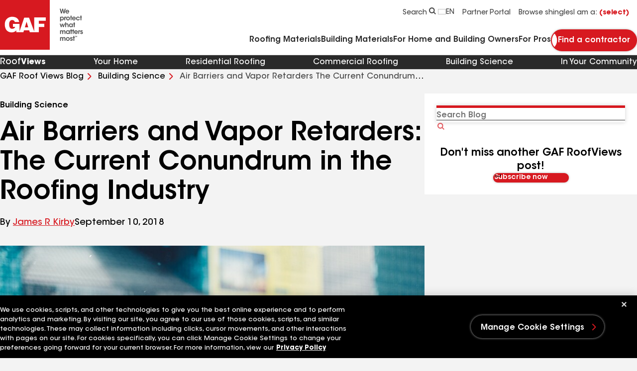

--- FILE ---
content_type: text/html; charset=utf-8
request_url: https://www.gaf.ca/en-ca/blog/building-science/air-barriers-and-vapor-retarders-the-current-conundrum-in-the-roofing-industry-281474980051048
body_size: 21983
content:


<!DOCTYPE html>
<html lang="en-CA">
<head>
    <meta charset="UTF-8" />
    <meta http-equiv="X-UA-Compatible" content="IE=edge" />
    <meta name="viewport" content="width=device-width, initial-scale=1" />
    <title>Air Barriers and Vapor Retarders The Current Conundrum in the Roofing Industry</title>
    
    <meta name="description" content="Are vapor retarders a better choice than air barriers? Compare the science behind the design and functionality of each roofing choice." />
<meta name="publisher" content="" />
<meta name="author" content="" />

    
    <meta name="robots" content="index,follow" />
    
    <meta property="og:url" content="https://www.gaf.ca/en-ca/blog/building-science/2024/01/26/air-barriers-and-vapor-retarders-the-current-conundrum-in-the-roofing-industry-281474980051048" />
<meta property="og:title" content="Air Barriers and Vapor Retarders The Current Conundrum in the Roofing Industry" />
<meta property="og:description" content="Are vapor retarders a better choice than air barriers? Compare the science behind the design and functionality of each roofing choice." />
<meta property="og:image" content="https://blog-assets.gaf.ca/blogs/281474980051048/istock-901265254.jpg" />

    <link rel="icon" type="image/x-icon" href="/Areas/GAF/images/favicon.ico">
    <link rel="preconnect" href="https://fonts.googleapis.com" />
    <link rel="preconnect" href="https://fonts.gstatic.com" crossorigin />
    <link rel="stylesheet" href="/Areas/GAF/css/styles-b194320b.css" />
    <link rel="preload"
          href="/Areas/GAF/fonts/ITCAvantGardeStd-Demi.woff2"
          as="font"
          type="font/woff2"
          crossorigin="anonymous" />
    <link rel="preload"
          href="/Areas/GAF/fonts/ITCAvantGardeStd-Md.woff2"
          as="font"
          type="font/woff2"
          crossorigin="anonymous" />
    <link rel="preload"
          href="/Areas/GAF/fonts/ITCAvantGardeStd-Bold.woff2"
          as="font"
          type="font/woff2"
          crossorigin="anonymous" />
    
    <meta name="pagelanguage" content="en-CA">
    <meta name="pageurl" content="/blog/building-science/2024/01/26/air-barriers-and-vapor-retarders-the-current-conundrum-in-the-roofing-industry-281474980051048">
    


        <link rel="canonical" href="https://www.gaf.ca/en-ca/blog/building-science/air-barriers-and-vapor-retarders-the-current-conundrum-in-the-roofing-industry-281474980051048">
    <link rel="alternate" hreflang="en-CA" href="https://www.gaf.ca/en-ca/blog/building-science/air-barriers-and-vapor-retarders-the-current-conundrum-in-the-roofing-industry-281474980051048">
    <link rel="alternate" hreflang="fr-CA" href="https://www.gaf.ca/fr-ca/blog/building-science/air-barriers-and-vapor-retarders-the-current-conundrum-in-the-roofing-industry-281474980051048">



    <script>
// akam-sw.js install script version 1.3.6
"serviceWorker"in navigator&&"find"in[]&&function(){var e=new Promise(function(e){"complete"===document.readyState||!1?e():(window.addEventListener("load",function(){e()}),setTimeout(function(){"complete"!==document.readyState&&e()},1e4))}),n=window.akamServiceWorkerInvoked,r="1.3.6";if(n)aka3pmLog("akam-setup already invoked");else{window.akamServiceWorkerInvoked=!0,window.aka3pmLog=function(){window.akamServiceWorkerDebug&&console.log.apply(console,arguments)};function o(e){(window.BOOMR_mq=window.BOOMR_mq||[]).push(["addVar",{"sm.sw.s":e,"sm.sw.v":r}])}var i="/akam-sw.js",a=new Map;navigator.serviceWorker.addEventListener("message",function(e){var n,r,o=e.data;if(o.isAka3pm)if(o.command){var i=(n=o.command,(r=a.get(n))&&r.length>0?r.shift():null);i&&i(e.data.response)}else if(o.commandToClient)switch(o.commandToClient){case"enableDebug":window.akamServiceWorkerDebug||(window.akamServiceWorkerDebug=!0,aka3pmLog("Setup script debug enabled via service worker message"),v());break;case"boomerangMQ":o.payload&&(window.BOOMR_mq=window.BOOMR_mq||[]).push(o.payload)}aka3pmLog("akam-sw message: "+JSON.stringify(e.data))});var t=function(e){return new Promise(function(n){var r,o;r=e.command,o=n,a.has(r)||a.set(r,[]),a.get(r).push(o),navigator.serviceWorker.controller&&(e.isAka3pm=!0,navigator.serviceWorker.controller.postMessage(e))})},c=function(e){return t({command:"navTiming",navTiming:e})},s=null,m={},d=function(){var e=i;return s&&(e+="?othersw="+encodeURIComponent(s)),function(e,n){return new Promise(function(r,i){aka3pmLog("Registering service worker with URL: "+e),navigator.serviceWorker.register(e,n).then(function(e){aka3pmLog("ServiceWorker registration successful with scope: ",e.scope),r(e),o(1)}).catch(function(e){aka3pmLog("ServiceWorker registration failed: ",e),o(0),i(e)})})}(e,m)},g=navigator.serviceWorker.__proto__.register;if(navigator.serviceWorker.__proto__.register=function(n,r){return n.includes(i)?g.call(this,n,r):(aka3pmLog("Overriding registration of service worker for: "+n),s=new URL(n,window.location.href),m=r,navigator.serviceWorker.controller?new Promise(function(n,r){var o=navigator.serviceWorker.controller.scriptURL;if(o.includes(i)){var a=encodeURIComponent(s);o.includes(a)?(aka3pmLog("Cancelling registration as we already integrate other SW: "+s),navigator.serviceWorker.getRegistration().then(function(e){n(e)})):e.then(function(){aka3pmLog("Unregistering existing 3pm service worker"),navigator.serviceWorker.getRegistration().then(function(e){e.unregister().then(function(){return d()}).then(function(e){n(e)}).catch(function(e){r(e)})})})}else aka3pmLog("Cancelling registration as we already have akam-sw.js installed"),navigator.serviceWorker.getRegistration().then(function(e){n(e)})}):g.call(this,n,r))},navigator.serviceWorker.controller){var u=navigator.serviceWorker.controller.scriptURL;u.includes("/akam-sw.js")||u.includes("/akam-sw-preprod.js")||u.includes("/threepm-sw.js")||(aka3pmLog("Detected existing service worker. Removing and re-adding inside akam-sw.js"),s=new URL(u,window.location.href),e.then(function(){navigator.serviceWorker.getRegistration().then(function(e){m={scope:e.scope},e.unregister(),d()})}))}else e.then(function(){window.akamServiceWorkerPreprod&&(i="/akam-sw-preprod.js"),d()});if(window.performance){var w=window.performance.timing,l=w.responseEnd-w.responseStart;c(l)}e.then(function(){t({command:"pageLoad"})});var k=!1;function v(){window.akamServiceWorkerDebug&&!k&&(k=!0,aka3pmLog("Initializing debug functions at window scope"),window.aka3pmInjectSwPolicy=function(e){return t({command:"updatePolicy",policy:e})},window.aka3pmDisableInjectedPolicy=function(){return t({command:"disableInjectedPolicy"})},window.aka3pmDeleteInjectedPolicy=function(){return t({command:"deleteInjectedPolicy"})},window.aka3pmGetStateAsync=function(){return t({command:"getState"})},window.aka3pmDumpState=function(){aka3pmGetStateAsync().then(function(e){aka3pmLog(JSON.stringify(e,null,"\t"))})},window.aka3pmInjectTiming=function(e){return c(e)},window.aka3pmUpdatePolicyFromNetwork=function(){return t({command:"pullPolicyFromNetwork"})})}v()}}();</script>
<script>
        window.dataLayer = window.dataLayer || [];
    </script>
    <!-- Application Insights -->
         <script type="text/javascript">
             !(function (cfg){function e(){cfg.onInit&&cfg.onInit(n)}var x,w,D,t,E,n,C=window,O=document,b=C.location,q="script",I="ingestionendpoint",L="disableExceptionTracking",j="ai.device.";"instrumentationKey"[x="toLowerCase"](),w="crossOrigin",D="POST",t="appInsightsSDK",E=cfg.name||"appInsights",(cfg.name||C[t])&&(C[t]=E),n=C[E]||function(g){var f=!1,m=!1,h={initialize:!0,queue:[],sv:"8",version:2,config:g};function v(e,t){var n={},i="Browser";function a(e){e=""+e;return 1===e.length?"0"+e:e}return n[j+"id"]=i[x](),n[j+"type"]=i,n["ai.operation.name"]=b&&b.pathname||"_unknown_",n["ai.internal.sdkVersion"]="javascript:snippet_"+(h.sv||h.version),{time:(i=new Date).getUTCFullYear()+"-"+a(1+i.getUTCMonth())+"-"+a(i.getUTCDate())+"T"+a(i.getUTCHours())+":"+a(i.getUTCMinutes())+":"+a(i.getUTCSeconds())+"."+(i.getUTCMilliseconds()/1e3).toFixed(3).slice(2,5)+"Z",iKey:e,name:"Microsoft.ApplicationInsights."+e.replace(/-/g,"")+"."+t,sampleRate:100,tags:n,data:{baseData:{ver:2}},ver:undefined,seq:"1",aiDataContract:undefined}}var n,i,t,a,y=-1,T=0,S=["js.monitor.azure.com","js.cdn.applicationinsights.io","js.cdn.monitor.azure.com","js0.cdn.applicationinsights.io","js0.cdn.monitor.azure.com","js2.cdn.applicationinsights.io","js2.cdn.monitor.azure.com","az416426.vo.msecnd.net"],o=g.url||cfg.src,r=function(){return s(o,null)};function s(d,t){if((n=navigator)&&(~(n=(n.userAgent||"").toLowerCase()).indexOf("msie")||~n.indexOf("trident/"))&&~d.indexOf("ai.3")&&(d=d.replace(/(\/)(ai\.3\.)([^\d]*)$/,function(e,t,n){return t+"ai.2"+n})),!1!==cfg.cr)for(var e=0;e<S.length;e++)if(0<d.indexOf(S[e])){y=e;break}var n,i=function(e){var a,t,n,i,o,r,s,c,u,l;h.queue=[],m||(0<=y&&T+1<S.length?(a=(y+T+1)%S.length,p(d.replace(/^(.*\/\/)([\w\.]*)(\/.*)$/,function(e,t,n,i){return t+S[a]+i})),T+=1):(f=m=!0,s=d,!0!==cfg.dle&&(c=(t=function(){var e,t={},n=g.connectionString;if(n)for(var i=n.split(";"),a=0;a<i.length;a++){var o=i[a].split("=");2===o.length&&(t[o[0][x]()]=o[1])}return t[I]||(e=(n=t.endpointsuffix)?t.location:null,t[I]="https://"+(e?e+".":"")+"dc."+(n||"services.visualstudio.com")),t}()).instrumentationkey||g.instrumentationKey||"",t=(t=(t=t[I])&&"/"===t.slice(-1)?t.slice(0,-1):t)?t+"/v2/track":g.endpointUrl,t=g.userOverrideEndpointUrl||t,(n=[]).push((i="SDK LOAD Failure: Failed to load Application Insights SDK script (See stack for details)",o=s,u=t,(l=(r=v(c,"Exception")).data).baseType="ExceptionData",l.baseData.exceptions=[{typeName:"SDKLoadFailed",message:i.replace(/\./g,"-"),hasFullStack:!1,stack:i+"\nSnippet failed to load ["+o+"] -- Telemetry is disabled\nHelp Link: https://go.microsoft.com/fwlink/?linkid=2128109\nHost: "+(b&&b.pathname||"_unknown_")+"\nEndpoint: "+u,parsedStack:[]}],r)),n.push((l=s,i=t,(u=(o=v(c,"Message")).data).baseType="MessageData",(r=u.baseData).message='AI (Internal): 99 message:"'+("SDK LOAD Failure: Failed to load Application Insights SDK script (See stack for details) ("+l+")").replace(/\"/g,"")+'"',r.properties={endpoint:i},o)),s=n,c=t,JSON&&((u=C.fetch)&&!cfg.useXhr?u(c,{method:D,body:JSON.stringify(s),mode:"cors"}):XMLHttpRequest&&((l=new XMLHttpRequest).open(D,c),l.setRequestHeader("Content-type","application/json"),l.send(JSON.stringify(s)))))))},a=function(e,t){m||setTimeout(function(){!t&&h.core||i()},500),f=!1},p=function(e){var n=O.createElement(q),e=(n.src=e,t&&(n.integrity=t),n.setAttribute("data-ai-name",E),cfg[w]);return!e&&""!==e||"undefined"==n[w]||(n[w]=e),n.onload=a,n.onerror=i,n.onreadystatechange=function(e,t){"loaded"!==n.readyState&&"complete"!==n.readyState||a(0,t)},cfg.ld&&cfg.ld<0?O.getElementsByTagName("head")[0].appendChild(n):setTimeout(function(){O.getElementsByTagName(q)[0].parentNode.appendChild(n)},cfg.ld||0),n};p(d)}cfg.sri&&(n=o.match(/^((http[s]?:\/\/.*\/)\w+(\.\d+){1,5})\.(([\w]+\.){0,2}js)$/))&&6===n.length?(d="".concat(n[1],".integrity.json"),i="@".concat(n[4]),l=window.fetch,t=function(e){if(!e.ext||!e.ext[i]||!e.ext[i].file)throw Error("Error Loading JSON response");var t=e.ext[i].integrity||null;s(o=n[2]+e.ext[i].file,t)},l&&!cfg.useXhr?l(d,{method:"GET",mode:"cors"}).then(function(e){return e.json()["catch"](function(){return{}})}).then(t)["catch"](r):XMLHttpRequest&&((a=new XMLHttpRequest).open("GET",d),a.onreadystatechange=function(){if(a.readyState===XMLHttpRequest.DONE)if(200===a.status)try{t(JSON.parse(a.responseText))}catch(e){r()}else r()},a.send())):o&&r();try{h.cookie=O.cookie}catch(k){}function e(e){for(;e.length;)!function(t){h[t]=function(){var e=arguments;f||h.queue.push(function(){h[t].apply(h,e)})}}(e.pop())}var c,u,l="track",d="TrackPage",p="TrackEvent",l=(e([l+"Event",l+"PageView",l+"Exception",l+"Trace",l+"DependencyData",l+"Metric",l+"PageViewPerformance","start"+d,"stop"+d,"start"+p,"stop"+p,"addTelemetryInitializer","setAuthenticatedUserContext","clearAuthenticatedUserContext","flush"]),h.SeverityLevel={Verbose:0,Information:1,Warning:2,Error:3,Critical:4},(g.extensionConfig||{}).ApplicationInsightsAnalytics||{});return!0!==g[L]&&!0!==l[L]&&(e(["_"+(c="onerror")]),u=C[c],C[c]=function(e,t,n,i,a){var o=u&&u(e,t,n,i,a);return!0!==o&&h["_"+c]({message:e,url:t,lineNumber:n,columnNumber:i,error:a,evt:C.event}),o},g.autoExceptionInstrumented=!0),h}(cfg.cfg),(C[E]=n).queue&&0===n.queue.length?(n.queue.push(e),n.trackPageView({})):e();})({
               src: "https://js.monitor.azure.com/scripts/b/ai.3.gbl.min.js",
               // name: "appInsights", // Global SDK Instance name defaults to "appInsights" when not supplied
               // ld: 0, // Defines the load delay (in ms) before attempting to load the sdk. -1 = block page load and add to head. (default) = 0ms load after timeout,
               // useXhr: 1, // Use XHR instead of fetch to report failures (if available),
               // dle: true, // Prevent the SDK from reporting load failure log
               crossOrigin: "anonymous", // When supplied this will add the provided value as the cross origin attribute on the script tag
               // onInit: null, // Once the application insights instance has loaded and initialized this callback function will be called with 1 argument -- the sdk instance (DON'T ADD anything to the sdk.queue -- As they won't get called)
               // sri: false, // Custom optional value to specify whether fetching the snippet from integrity file and do integrity check
               cfg: { // Application Insights Configuration
                 connectionString: "InstrumentationKey=99ddde98-2db5-4157-930f-d24f3f40d1fd;IngestionEndpoint=https://eastus-1.in.applicationinsights.azure.com/;LiveEndpoint=https://eastus.livediagnostics.monitor.azure.com/"
             }});
         </script>
    <!-- End Application Insights -->
    <!-- OneTrust Cookies Consent Notice start -->
    

    <script src="https://cdn.cookielaw.org/scripttemplates/otSDKStub.js" type="text/javascript" charset="UTF-8" data-document-language="true" data-domain-script="7d05d83c-237e-4daa-87b1-ce4b0ca50c53"></script>
    <script type="text/javascript">function OptanonWrapper() { }</script>

    <!-- OneTrust Cookies Consent Notice end-->
    <!-- Google Tag Manager -->
    <script id="gtm_WZCWB54" data-nonce="">
        (function (w, d, s, l, i) {
            w[l] = w[l] || []; w[l].push({
                'gtm.start':
                    new Date().getTime(), event: 'gtm.js'
            }); var f = d.getElementsByTagName(s)[0],
                j = d.createElement(s), dl = l != 'dataLayer' ? '&l=' + l : ''; j.async = true; j.src =
                'https://www.googletagmanager.com/gtm.js?id=' + i + dl + ''; var n = d.querySelector('[nonce]');
            n && j.setAttribute('nonce', n.nonce || n.getAttribute('nonce')); f.parentNode.insertBefore(j, f);
        })(window, document, 'script', 'dataLayer', 'GTM-WZCWB54');</script>
    <!-- End Google Tag Manager-->
    <!-- Google Tag Manager -->
    <script id="gtm_PGLSJ6QV" data-nonce="">
        (function (w, d, s, l, i) {
            w[l] = w[l] || []; w[l].push({
                'gtm.start':
                    new Date().getTime(), event: 'gtm.js'
            }); var f = d.getElementsByTagName(s)[0],
                j = d.createElement(s), dl = l != 'dataLayer' ? '&l=' + l : ''; j.async = true; j.src =
                'https://www.googletagmanager.com/gtm.js?id=' + i + dl + ''; var n = d.querySelector('[nonce]');
            n && j.setAttribute('nonce', n.nonce || n.getAttribute('nonce')); f.parentNode.insertBefore(j, f);
        })(window, document, 'script', 'dataLayer', 'GTM-PGLSJ6QV');</script>
    <!-- End Google Tag Manager Media-->
    <!-- Eloqua Tracking Scripts -->
    <!-- End Eloqua Tracking Scripts -->
    
    

    <!-- Motionpoint -->
    <!--mp_linkcode_begins-->
    <script src="/Areas/GAF/motionpoint/mp_linkcode.js"></script>
    <!--mp_linkcode_ends-->
    <!-- mp_snippet_begins -->
    <script>
        MP.UrlLang = 'mp_js_current_lang';
        MP.SrcUrl = decodeURIComponent('mp_js_orgin_url');
        MP.oSite = decodeURIComponent('mp_js_origin_baseUrl');
        MP.tSite = decodeURIComponent('mp_js_translated_baseUrl');
        MP.init();
        var mp_langLink = function () {
            var langlinks = document.querySelectorAll('.langLink');
            for (var i = 0; i < langlinks.length; i++) {
                langlinks.item(i).setAttribute('href', '');
                langlinks.item(i).onclick = function () {
                    MP.init();
                    var lang = this.getAttribute('data-lang');
                    var url = this.getAttribute('data-href');
                    var tSite = MP.tSite.replace(/(https?:\/\/|\/?$)/g, '');
                    url = url.replace(/(https?:\/\/|\/?$)/g, '');
                    MP.switchLanguage(tSite.search(url) != -1 ? MP.oSite : url, lang, true);
                    return false;
                }
            }
        };
        if (window.addEventListener) {
            window.addEventListener('load', mp_langLink, false);
        } else if (window.attachEvent) {
            window.attachEvent('onload', mp_langLink);
        }
    </script>
    <!-- mp_snippet_ends -->
    <!-- End Motionpoint -->
    
    

<script nonce="" defer src="https://d1mj578wat5n4o.cloudfront.net/sitecore-engage-v.1.4.2.min.js"></script>
<script nonce="">
    window.personalizeSettings = {
            clientKey: "4084fc0573b78a270d2a6d7ea91306f9",
            targetURL: "https://api-engage-us.sitecorecloud.io",
            pointOfSale: "www.gaf.ca",
            cookieDomain: "www.gaf.ca",
            cookieExpiryDays: 365,
            forceServerCookieMode: false,
            includeUTMParameters: true,
            webPersonalization: true /* boolean or object. See Settings object for all options. Default: false */
        };
</script>

    
        <meta name="gaf_language" content="en-CA" />
    <meta name="gaf_template" content="Blog Detail Page" />
    <meta name="gaf_navigation_title" content="Air Barriers and Vapor Retarders The Current Conundrum in the Roofing Industry" />
    <meta name="gaf_teaser" content="Are vapor retarders a better choice than air barriers? Compare the science behind the design and functionality of each roofing choice." />
    <meta name="gaf_meta_description" content="Are vapor retarders a better choice than air barriers? Compare the science behind the design and functionality of each roofing choice." />
    <meta name="gaf_sort_order" content="10000" />
    <meta name="gaf_content_type" content="Blog" />
    <meta name="gaf_featured_image_src" content="https://blog-assets.gaf.ca/blogs/281474980051048/istock-901265254.jpg" />
    <meta name="gaf_featured_image_alt" content="woman in rain with brief case over head by office building" />
    <meta name="gaf_blog_primary_category" content="Building Science" />
    <meta name="gaf_blog_categories" content="" />


    

    

    <script type="application/ld+json">
    {
      "@context": "https://schema.org",
      "@type": "BlogPosting",
      "mainEntityOfPage": {
        "@type": "WebPage",
        "@id": "https://www.gaf.ca/en-ca/blog/building-science/2024/01/26/air-barriers-and-vapor-retarders-the-current-conundrum-in-the-roofing-industry-281474980051048"
      },
      "headline": "Air Barriers and Vapor Retarders: The Current Conundrum in the Roofing Industry",
      "description": " Are vapor retarders a better choice than air barriers? Compare the science behind the design and functionality of each roofing choice.",
      "image": "https://blog-assets.gaf.ca/blogs/281474980051048/istock-901265254.jpg",
      "author": {
        "@type": "Person",
        "name": "James R Kirby",
        "url": "https://www.gaf.ca/en-ca/blog-contributors/james-r-kirby-17"
      },
      "publisher": {
        "@type": "Organization",
        "name": "GAF",
        "logo": {
          "@type": "ImageObject",
          "url": "https://www.gaf.ca/en-ca/-/media/images/mastheads/masthead/logo-image/gaf/header/logo-header.svg?width=168"
        }
      },
      "datePublished": "2018-09-10"
    }
    </script>
<script async type="text/javascript" src="//tracking.skyword.com/tracker.js?contentId=281474980051048"></script>

<script>(window.BOOMR_mq=window.BOOMR_mq||[]).push(["addVar",{"rua.upush":"false","rua.cpush":"false","rua.upre":"false","rua.cpre":"false","rua.uprl":"false","rua.cprl":"false","rua.cprf":"false","rua.trans":"","rua.cook":"false","rua.ims":"false","rua.ufprl":"false","rua.cfprl":"false","rua.isuxp":"false","rua.texp":"norulematch","rua.ceh":"false","rua.ueh":"false","rua.ieh.st":"0"}]);</script>
                              <script>!function(e){var n="https://s.go-mpulse.net/boomerang/";if("False"=="True")e.BOOMR_config=e.BOOMR_config||{},e.BOOMR_config.PageParams=e.BOOMR_config.PageParams||{},e.BOOMR_config.PageParams.pci=!0,n="https://s2.go-mpulse.net/boomerang/";if(window.BOOMR_API_key="GFYZF-PNKNQ-P6QEV-9CULL-UHL6L",function(){function e(){if(!o){var e=document.createElement("script");e.id="boomr-scr-as",e.src=window.BOOMR.url,e.async=!0,i.parentNode.appendChild(e),o=!0}}function t(e){o=!0;var n,t,a,r,d=document,O=window;if(window.BOOMR.snippetMethod=e?"if":"i",t=function(e,n){var t=d.createElement("script");t.id=n||"boomr-if-as",t.src=window.BOOMR.url,BOOMR_lstart=(new Date).getTime(),e=e||d.body,e.appendChild(t)},!window.addEventListener&&window.attachEvent&&navigator.userAgent.match(/MSIE [67]\./))return window.BOOMR.snippetMethod="s",void t(i.parentNode,"boomr-async");a=document.createElement("IFRAME"),a.src="about:blank",a.title="",a.role="presentation",a.loading="eager",r=(a.frameElement||a).style,r.width=0,r.height=0,r.border=0,r.display="none",i.parentNode.appendChild(a);try{O=a.contentWindow,d=O.document.open()}catch(_){n=document.domain,a.src="javascript:var d=document.open();d.domain='"+n+"';void(0);",O=a.contentWindow,d=O.document.open()}if(n)d._boomrl=function(){this.domain=n,t()},d.write("<bo"+"dy onload='document._boomrl();'>");else if(O._boomrl=function(){t()},O.addEventListener)O.addEventListener("load",O._boomrl,!1);else if(O.attachEvent)O.attachEvent("onload",O._boomrl);d.close()}function a(e){window.BOOMR_onload=e&&e.timeStamp||(new Date).getTime()}if(!window.BOOMR||!window.BOOMR.version&&!window.BOOMR.snippetExecuted){window.BOOMR=window.BOOMR||{},window.BOOMR.snippetStart=(new Date).getTime(),window.BOOMR.snippetExecuted=!0,window.BOOMR.snippetVersion=12,window.BOOMR.url=n+"GFYZF-PNKNQ-P6QEV-9CULL-UHL6L";var i=document.currentScript||document.getElementsByTagName("script")[0],o=!1,r=document.createElement("link");if(r.relList&&"function"==typeof r.relList.supports&&r.relList.supports("preload")&&"as"in r)window.BOOMR.snippetMethod="p",r.href=window.BOOMR.url,r.rel="preload",r.as="script",r.addEventListener("load",e),r.addEventListener("error",function(){t(!0)}),setTimeout(function(){if(!o)t(!0)},3e3),BOOMR_lstart=(new Date).getTime(),i.parentNode.appendChild(r);else t(!1);if(window.addEventListener)window.addEventListener("load",a,!1);else if(window.attachEvent)window.attachEvent("onload",a)}}(),"".length>0)if(e&&"performance"in e&&e.performance&&"function"==typeof e.performance.setResourceTimingBufferSize)e.performance.setResourceTimingBufferSize();!function(){if(BOOMR=e.BOOMR||{},BOOMR.plugins=BOOMR.plugins||{},!BOOMR.plugins.AK){var n=""=="true"?1:0,t="",a="cloluplio663q2l4ghta-f-e05ad5f62-clientnsv4-s.akamaihd.net",i="false"=="true"?2:1,o={"ak.v":"39","ak.cp":"1517632","ak.ai":parseInt("964653",10),"ak.ol":"0","ak.cr":11,"ak.ipv":4,"ak.proto":"h2","ak.rid":"2d943005","ak.r":35417,"ak.a2":n,"ak.m":"a","ak.n":"essl","ak.bpcip":"18.220.186.0","ak.cport":56702,"ak.gh":"104.119.189.164","ak.quicv":"","ak.tlsv":"tls1.3","ak.0rtt":"","ak.0rtt.ed":"","ak.csrc":"-","ak.acc":"","ak.t":"1769746918","ak.ak":"hOBiQwZUYzCg5VSAfCLimQ==OtKxLfnawfIhOXb6hX7Gi0j0FdcpF/TI6JpustqMSaON6fpFLv6jqbZ7WYAf5yZ0oIN+shpN4cdhiIm5A1upeGn6F0wgQfXZLpH4Ygmg3TmXBJK+/+DhTnVdTCrXJExWqPFuraQdSzB/PEByxDuwiI/CospnTUqs9Z3CzmOfg3izpazpZOKFZqEyt9k0deuJ95XHMdjjAkoqal+Q8FQNL5dzc0TslyCX5tp9F4UlUdTh7IAmRRRqQuMVFwWm6tp0bjAclL4xPR4U5+Nlo7FKsuiwO1e0Z0xrWPhiiXFoWj3y/Lsu0ZHrQsgHt+j+Blk1nFfGl+EJb0Najs/oFmu1rhn4JpviYH+5bhvjlSe/XGAX3O6rFPEWzcwYAT0WULZbQIWFjA4AtaCvO9qZ/jyxp0JsomdZ7q0HMzN0TGV/VyE=","ak.pv":"91","ak.dpoabenc":"","ak.tf":i};if(""!==t)o["ak.ruds"]=t;var r={i:!1,av:function(n){var t="http.initiator";if(n&&(!n[t]||"spa_hard"===n[t]))o["ak.feo"]=void 0!==e.aFeoApplied?1:0,BOOMR.addVar(o)},rv:function(){var e=["ak.bpcip","ak.cport","ak.cr","ak.csrc","ak.gh","ak.ipv","ak.m","ak.n","ak.ol","ak.proto","ak.quicv","ak.tlsv","ak.0rtt","ak.0rtt.ed","ak.r","ak.acc","ak.t","ak.tf"];BOOMR.removeVar(e)}};BOOMR.plugins.AK={akVars:o,akDNSPreFetchDomain:a,init:function(){if(!r.i){var e=BOOMR.subscribe;e("before_beacon",r.av,null,null),e("onbeacon",r.rv,null,null),r.i=!0}return this},is_complete:function(){return!0}}}}()}(window);</script></head>
<body 
    class="blog-page"
    data-persona-mapping='{
    "homeUrl": "home_url_ca",
    "productShingleFull": "product_detail_full_ca",
    "productDetailFull": "product_detail_full_ca",
    "stormRule": "storm_rule_ca",
    "codeRuleRedirect": "code_rule_ca",
    "codeRule": "code_rule_ca",
    "addressData": "address_data_ca",
    "personaCta": "persona_cta_ca",
    "navigationLinks":"navigation_links_ca"
}'
      data-language-mapping='{
  "languages": ["en-us", "fr-ca", "es-us", "en-ca"],
  "default": "en-ca"
}' 
       >
    <!-- Google Tag Manager (noscript) -->
    <noscript>
        <iframe src="https://www.googletagmanager.com/ns.html?id=GTM-WZCWB54"
                height="0" width="0" style="display: none; visibility: hidden">
        </iframe>
    </noscript>
    <!-- End Google Tag Manager (noscript) -->
    <!-- Start Persona Page Tag -->
    
    <!-- End Persona Page Tag -->

    <a href="#main" class="btn btn--primary btn--main-content">
        Go to main content
    </a>
    <!-- Start Global Alert Banner -->
    
    <!-- End Global Alert Banner -->
    <!-- Alert Banner placeholder -->
    
    <!-- Alert Banner placeholder -->
    


<!-- Start Header placeholder-->



<header class="header" data-module="header">
    <div class="container">
        <div class="row header__top-bar">
            <div class="header__logo-wrapper">
                <a href="/" class="header__logo" aria-label="Logo"
   data-layer='[{"event": "navigation", "event_category": "navigation", "event_action": "top nav", "event_label":"home" }]'>
    <picture class="picture">
        <svg xmlns="http://www.w3.org/2000/svg" width="50" height="50" viewbox="0 0 100 100" class="header__logo-svg--mobile" fill="none"><path fill="#D71920" d="M100 0H0v100h100V0Z" id="background" /><path fill="#fff" d="m49.947 55.12 3.447-11.497 3.378 11.497h-6.825Zm42.01-13.49v-6.677H68.675V63.09l-10.255-27.5h-9.776l-9.381 27.42v-15.1H25.99v6.197h4.373c0 2.546-3.735 3.735-5.802 3.735-2.068 0-6.2-.476-6.2-9.059 0-8.583 5.801-8.503 5.801-8.503 4.929 0 5.566 3.895 5.566 3.895h8.82c-1.51-8.347-8.265-10.335-13.827-10.494-5.565-.16-15.102 3.34-15.102 15.102 0 11.763 6.52 16.209 13.511 16.372 6.756.16 9.696-4.293 9.696-4.293v3.974h14.15l1.269-3.814h10.507l1.096 3.735h18.199v-10.49h11.049v-6.597h-11.05v-6.04h13.91Z" id="logo-header" /></svg>
        <svg xmlns="http://www.w3.org/2000/svg" width="168" height="100" viewbox="0 0 168 100" class="header__logo-svg--desktop" fill="none"><path fill="#D71920" d="M100 0H0v100h100V0Z" id="background-2" /><path fill="#fff" d="m49.947 55.12 3.447-11.497 3.378 11.497h-6.825Zm42.01-13.49v-6.677H68.675V63.09l-10.255-27.5h-9.776l-9.381 27.42v-15.1H25.99v6.197h4.373c0 2.546-3.735 3.735-5.802 3.735-2.068 0-6.2-.476-6.2-9.059 0-8.583 5.801-8.503 5.801-8.503 4.929 0 5.566 3.895 5.566 3.895h8.82c-1.51-8.347-8.265-10.335-13.827-10.494-5.565-.16-15.102 3.34-15.102 15.102 0 11.763 6.52 16.209 13.511 16.372 6.756.16 9.696-4.293 9.696-4.293v3.974h14.15l1.269-3.814h10.507l1.096 3.735h18.199v-10.49h11.049v-6.597h-11.05v-6.04h13.91Z" id="logo-header-2" /><path fill="#494949" d="M120.071 17.5h1.958l1.624 6.904 1.662-6.904h1.468l1.676 6.918 1.609-6.918h1.946l-2.576 9.532h-1.728l-1.673-6.763-1.663 6.764h-1.778l-2.525-9.533ZM137.234 22.768c-.063-.67-.773-1.61-2.009-1.597-1.25 0-1.932.903-1.996 1.597h4.007-.002Zm-4.031 1.288c.078 1.135 1.082 1.765 2.047 1.752.825 0 1.379-.373 1.7-.953h1.741c-.336.786-.838 1.378-1.431 1.778a3.507 3.507 0 0 1-2.023.619c-2.178 0-3.736-1.767-3.736-3.737 0-1.971 1.57-3.775 3.709-3.775 1.058 0 1.985.399 2.642 1.083.863.888 1.185 1.996 1.044 3.232h-5.695l.002.001ZM126.629 37.205c0-1.017-.735-2.176-2.164-2.176-.618 0-1.147.244-1.535.642a2.241 2.241 0 0 0-.604 1.56c0 .617.232 1.147.618 1.532.387.388.928.632 1.535.632 1.288 0 2.15-1.017 2.15-2.178v-.013.001Zm-5.914-3.53h1.584v1.03c.502-.707 1.327-1.249 2.5-1.249 2.474 0 3.518 2.1 3.518 3.813 0 2.01-1.432 3.699-3.505 3.699-1.378 0-2.126-.708-2.408-1.161v3.414h-1.689v-9.547.001ZM129.362 33.675h1.597v.927c.31-.63.889-1.133 1.958-1.146v1.7h-.076c-1.186 0-1.79.554-1.79 1.778v3.816h-1.689v-7.075ZM134.596 37.218c0 1.237.94 2.153 2.098 2.153s2.088-.915 2.088-2.165-.927-2.164-2.088-2.164-2.098.915-2.098 2.164v.014-.002Zm-1.69-.026c0-1.804 1.327-3.724 3.788-3.724s3.789 1.92 3.789 3.737c0 1.817-1.327 3.75-3.789 3.75s-3.788-1.92-3.788-3.75v-.013ZM141.928 34.977h-1.174v-1.302h1.174v-2.46h1.686v2.46h1.213v1.302h-1.213v5.773h-1.686v-5.773ZM150.521 36.484c-.064-.67-.773-1.61-2.009-1.598-1.25 0-1.932.903-1.996 1.598h4.007-.002Zm-4.032 1.288c.079 1.134 1.083 1.765 2.048 1.752.825 0 1.379-.373 1.701-.954h1.739c-.336.787-.838 1.379-1.432 1.779a3.504 3.504 0 0 1-2.022.619c-2.177 0-3.736-1.767-3.736-3.738 0-1.97 1.572-3.774 3.709-3.774 1.057 0 1.985.399 2.641 1.082.864.889 1.185 1.997 1.044 3.233h-5.694l.002.001ZM160.252 38.172a3.702 3.702 0 0 1-3.634 2.796c-2.242 0-3.787-1.739-3.787-3.762 0-2.022 1.609-3.75 3.722-3.75 1.778 0 3.287 1.121 3.699 2.847h-1.727c-.296-.747-.98-1.274-1.907-1.274-.619-.014-1.095.205-1.507.605-.361.385-.58.954-.58 1.572 0 1.275.889 2.177 2.087 2.177 1.057 0 1.65-.63 1.907-1.211h1.727ZM161.722 34.977h-1.173v-1.302h1.173v-2.46h1.686v2.46h1.213v1.302h-1.213v5.773h-1.686v-5.773ZM119.981 47.391h1.751l1.405 4.922 1.354-4.69h1.429l1.379 4.69 1.378-4.922h1.753l-2.269 7.073h-1.585l-1.391-4.78-1.353 4.78h-1.584l-2.267-7.073ZM131.115 44.93h1.686v3.298c.4-.748 1.251-1.07 2.088-1.057 1.096 0 1.78.374 2.191.992.425.619.554 1.457.554 2.41v3.891h-1.689v-3.813c0-.541-.089-1.005-.321-1.34-.246-.336-.633-.553-1.226-.553-.67 0-1.069.27-1.302.618-.232.347-.296.773-.296 1.133v3.956h-1.686v-9.533l.001-.002ZM140.342 50.96c0 .876.632 2.15 2.153 2.15.94 0 1.559-.49 1.88-1.132.169-.31.246-.645.271-.993a2.2 2.2 0 0 0-.192-.992c-.297-.67-.954-1.25-1.971-1.25-1.367 0-2.14 1.109-2.14 2.204v.014h-.001Zm5.979 3.504h-1.69v-1.017c-.45.825-1.39 1.236-2.382 1.236-2.268 0-3.595-1.765-3.595-3.76 0-2.23 1.61-3.751 3.595-3.751 1.288 0 2.074.684 2.382 1.25v-1.03h1.69v7.073ZM148.204 48.693h-1.174V47.39h1.174v-2.46h1.688v2.46h1.211v1.302h-1.211v5.771h-1.688v-5.771ZM120.715 61.107h1.584v.89c.155-.323.838-1.11 2.062-1.11.58 0 1.223.168 1.738.722.155.167.336.463.426.645.128-.22.282-.451.516-.67a2.596 2.596 0 0 1 1.803-.696c.591 0 1.339.154 1.88.708.646.67.773 1.25.773 2.706v3.878h-1.686v-3.816c0-.45-.039-.94-.284-1.312-.18-.347-.516-.58-1.109-.58-.594 0-1.006.258-1.223.643-.22.388-.245.76-.245 1.186v3.878h-1.689V64.3c0-.413-.037-.812-.219-1.173-.206-.373-.554-.643-1.16-.656-.618 0-1.005.296-1.212.656-.206.375-.27.812-.27 1.223v3.828h-1.689v-7.075l.004.003ZM134.195 64.675c0 .876.632 2.15 2.152 2.15.941 0 1.559-.49 1.882-1.132.167-.31.244-.646.27-.994a2.202 2.202 0 0 0-.193-.992c-.296-.67-.953-1.25-1.971-1.25-1.366 0-2.139 1.11-2.139 2.205v.013h-.001Zm5.978 3.504h-1.686V67.16c-.452.825-1.392 1.237-2.384 1.237-2.267 0-3.595-1.765-3.595-3.761 0-2.23 1.61-3.75 3.595-3.75 1.288 0 2.074.683 2.384 1.25v-1.031h1.686v7.074-.001ZM142.056 62.407h-1.174v-1.3h1.174v-2.46h1.688v2.46h1.212v1.3h-1.212v5.773h-1.688v-5.773ZM146.141 62.407h-1.171v-1.3h1.171v-2.46h1.688v2.46h1.212v1.3h-1.212v5.773h-1.688v-5.773ZM154.735 63.916c-.064-.67-.773-1.611-2.009-1.598-1.25 0-1.932.903-1.996 1.598h4.006-.001Zm-4.032 1.288c.079 1.134 1.083 1.765 2.048 1.752.825 0 1.378-.374 1.7-.954h1.741c-.336.786-.838 1.379-1.432 1.778a3.504 3.504 0 0 1-2.022.62c-2.177 0-3.736-1.767-3.736-3.738 0-1.97 1.57-3.774 3.709-3.774 1.057 0 1.986.398 2.642 1.082.863.889 1.184 1.996 1.043 3.233h-5.694.001ZM157.418 61.107h1.597v.927c.31-.63.889-1.133 1.958-1.146v1.7h-.076c-1.186 0-1.79.553-1.79 1.778v3.815h-1.689v-7.074ZM164.723 63.013c-.013-.375-.206-.76-.863-.76-.566 0-.837.361-.837.708.014.45.529.697 1.198.89 1.134.309 2.359.642 2.371 2.163.026 1.457-1.2 2.384-2.68 2.384-1.096 0-2.577-.567-2.705-2.28h1.686c.065.76.721.913 1.044.913.528 0 .979-.346.965-.823 0-.606-.528-.773-1.83-1.226-.953-.295-1.726-.823-1.738-1.842 0-1.39 1.173-2.254 2.538-2.254.955 0 2.37.427 2.514 2.127h-1.663ZM120.715 74.821h1.584v.89c.155-.323.838-1.109 2.062-1.109.58 0 1.223.168 1.738.721.155.168.336.464.426.646.128-.22.282-.452.516-.67a2.596 2.596 0 0 1 1.803-.697c.591 0 1.339.154 1.88.708.646.67.773 1.25.773 2.707v3.877h-1.686V78.08c0-.45-.039-.94-.284-1.315-.18-.346-.516-.579-1.109-.579-.594 0-1.006.258-1.223.643-.22.388-.245.76-.245 1.186v3.878h-1.689v-3.878c0-.413-.037-.811-.219-1.173-.206-.373-.554-.642-1.16-.656-.618 0-1.005.296-1.212.656-.206.375-.27.812-.27 1.223v3.828h-1.689v-7.075l.004.004ZM134.195 78.365c0 1.236.94 2.152 2.098 2.152s2.087-.915 2.087-2.164c0-1.25-.926-2.165-2.087-2.165s-2.098.915-2.098 2.165v.013-.001Zm-1.69-.027c0-1.803 1.327-3.724 3.788-3.724s3.789 1.92 3.789 3.737c0 1.817-1.327 3.75-3.789 3.75s-3.788-1.92-3.788-3.75v-.013ZM144.195 76.728c-.014-.374-.206-.76-.864-.76-.567 0-.836.362-.836.709.013.45.528.695 1.198.89 1.134.309 2.358.642 2.37 2.163.027 1.457-1.199 2.383-2.68 2.383-1.095 0-2.576-.567-2.705-2.28h1.687c.065.76.721.914 1.043.914.529 0 .979-.347.966-.823 0-.606-.529-.773-1.83-1.226-.954-.295-1.727-.823-1.739-1.842 0-1.39 1.173-2.254 2.538-2.254.955 0 2.371.427 2.514 2.126h-1.662ZM147.533 76.123h-1.172V74.82h1.172v-2.46h1.687v2.46h1.212v1.302h-1.212v5.773h-1.687v-5.773ZM152.54 72.366h.631l.581 1.506.573-1.506h.625v2.17h-.465v-1.598l-.576 1.598h-.327l-.575-1.588v1.588h-.464v-2.17h-.003Zm-1.266.414h-.483v-.414h1.459v.414h-.483v1.756h-.494V72.78h.001Z" id="header-slogan" /></svg>
    </picture>
</a>
            </div>
            <div class="header__content">
                <nav class="header__utility-nav">
    <ul class="header__utility-menu">
        <li class="header__utility-search-wrapper">
            

<div
    data-module="standalone-searchbox"
    data-results-page="/en-ca/search"
    data-coveo='{
    "ApiKey": "xx1ba7b9fa-a45f-4239-b8a1-b2109d78dad4",
    "OrganizationId": "gafmaterialscorporationproduction3yalqk12",
    "SearchHubPipeline": "prod-gafca-general"
  }'
    data-labels='{
    "clear": "Clear",
    "search":"Search",
    "placeholder": "Start typing...",
    "viewResults": "View All Results"
  }'
    class="field header__search coveo-listing__data-wrapper-search"
>
</div>
        </li>
        <li class="header__utility-dropdown header__utility-language">
            

<button class="header__utility-dropdown-btn header__utility-dropdown-lang" aria-expanded="false"
        aria-controls="language-dropdown--19820c62-eb8d-4744-ba70-8e53b8d87ed1">
    <img class="header__utility-flag" width="16" height="12" role="presentation" />
    EN
</button>
<ul id="language-dropdown--19820c62-eb8d-4744-ba70-8e53b8d87ed1" class="header__utility-dropdown-list">
            <li class="header__utility-dropdown-li">
                <a href="" 
                   data-layer='[{"event": "navigation", "event_action": "top nav", "event_category": "navigation", "event_label": "EN" }]'
                   class="header__utility-dropdown-link header__utility-dropdown-lang langLink" data-href="" data-lang="" mporgnav="href">
                    <img class="header__utility-flag" width="16" height="12" role="presentation" loading="lazy"/>
                    EN
                </a>
            </li>
            <li class="header__utility-dropdown-li">
                <a href="" 
                   data-layer='[{"event": "navigation", "event_action": "top nav", "event_category": "navigation", "event_label": "ES" }]'
                   class="header__utility-dropdown-link header__utility-dropdown-lang langLink" data-href="" data-lang="" mporgnav="href">
                    <img class="header__utility-flag" width="16" height="12" role="presentation" loading="lazy"/>
                    ES
                </a>
            </li>
</ul>
        </li>

                <li class="header__utility-default header__utility-dropdown">
                    <button class="header__utility-dropdown-btn" aria-expanded="false" aria-controls="header-utility--6d96fd87-b873-4f53-9321-8e6c4687faa1">
                        Partner Portal
                    </button>
                    <ul id="header-utility--6d96fd87-b873-4f53-9321-8e6c4687faa1" class="header__utility-dropdown-list">
                            <li class="header__utility-dropdown-li">
                                <a href="" target=""  class="header__utility-dropdown-link">
                                    Login
                                </a>
                            </li>
                            <li class="header__utility-dropdown-li">
                                <a href="" target=""  class="header__utility-dropdown-link">
                                    Sign Up
                                </a>
                            </li>
                    </ul>
                </li>
                <li class="header__utility-default">
                    <a href=""  target="" class="header__utility-link">
                        Browse shingles
                    </a>
                </li>

        <li class="header__utility-persona-links"></li>
        <li class="header__utility-dropdown header__utility-persona">
            

<button class="header__utility-dropdown-btn" aria-expanded="false"
        aria-controls="persona-dropdown--20e80200-9316-4454-87c9-4234718a00a8">
    I am a:
    <span class="header__utility-audience-text">(select)</span>
</button>
<ul id=persona-dropdown--20e80200-9316-4454-87c9-4234718a00a8" class="header__utility-dropdown-list">
        <li class="header__utility-dropdown-li">
            <button data-persona="Architect / Design Pro" class="header__utility-dropdown-link">Architect / Design Pro</button>
        </li>
        <li class="header__utility-dropdown-li">
            <button data-persona="Building Manager / Owner" class="header__utility-dropdown-link">Building Manager / Owner</button>
        </li>
        <li class="header__utility-dropdown-li">
            <button data-persona="Commercial Contractor" class="header__utility-dropdown-link">Commercial Contractor</button>
        </li>
        <li class="header__utility-dropdown-li">
            <button data-persona="Homeowner" class="header__utility-dropdown-link">Homeowner</button>
        </li>
        <li class="header__utility-dropdown-li">
            <button data-persona="Residential Contractor" class="header__utility-dropdown-link">Residential Contractor</button>
        </li>
</ul>
        </li>
    </ul>
</nav>
                <div class="header__main-content">
                    <nav class="header__primary">
                        
<ul class="header__primary-nav">
        <li class="header__primary-list">
            <button class="header__primary-btn" aria-controls="primary-menu-primary-nav--4f65d39c-0675-489c-9f8e-13731ce631be">
                Roofing Materials
            </button>
            <div id="primary-menu-primary-nav--4f65d39c-0675-489c-9f8e-13731ce631be" class="header__primary-submenu">
                <div class="header__primary-submenu-wrapper container">
                    <div class="row">
                        <div class="header__primary-content-wrapper">
                            <div class="header__primary-content">
                                <div class="header__primary-content-top">
                                    <p class="header__primary-content-copy">Roofing Materials</p>
                                        <a href="/en-ca/sitecore/content/gaf/gaf/home/roofing-materials"  target="" class="btn btn--secondary " >
                                            View all roofing materials
                                        </a>
                                </div>
                                <button class="link header__primary-back-btn"><span>Back to Main Menu</span></button>
                                <div class="header__primary-navs">
                                        <ul class="header__primary-nav-list">
                                            <li class="header__primary-nav-li">
                                                <a href=""  target="" class="header__primary-nav-link-heading link link--arrow">
                                                    <span>
                                                        Residential Roofing Materials
                                                    </span>
                                                </a>
                                            </li>
                                                <li class="header__primary-nav-li">
                                                    <a href="" target=""  class="header__primary-nav-link">
                                                        Shingles
                                                    </a>
                                                </li>
                                                <li class="header__primary-nav-li">
                                                    <a href="" target=""  class="header__primary-nav-link">
                                                        Leak Barriers
                                                    </a>
                                                </li>
                                                <li class="header__primary-nav-li">
                                                    <a href="" target=""  class="header__primary-nav-link">
                                                        Roof Underlayment
                                                    </a>
                                                </li>
                                                <li class="header__primary-nav-li">
                                                    <a href="" target=""  class="header__primary-nav-link">
                                                        Hip and Ridge Cap Shingles
                                                    </a>
                                                </li>
                                                <li class="header__primary-nav-li">
                                                    <a href="" target=""  class="header__primary-nav-link">
                                                        Ventilation and Roof Vents
                                                    </a>
                                                </li>
                                                <li class="header__primary-nav-li">
                                                    <a href="" target=""  class="header__primary-nav-link">
                                                        Solar Shingles
                                                    </a>
                                                </li>
                                                <li class="header__primary-nav-li">
                                                    <a href="" target=""  class="header__primary-nav-link">
                                                        Metal Roofing
                                                    </a>
                                                </li>
                                        </ul>
                                        <ul class="header__primary-nav-list">
                                            <li class="header__primary-nav-li">
                                                <a href=""  target="" class="header__primary-nav-link-heading link link--arrow">
                                                    <span>
                                                        Commercial Roofing Materials
                                                    </span>
                                                </a>
                                            </li>
                                                <li class="header__primary-nav-li">
                                                    <a href="" target=""  class="header__primary-nav-link">
                                                        TPO Roofing Membranes
                                                    </a>
                                                </li>
                                                <li class="header__primary-nav-li">
                                                    <a href="" target=""  class="header__primary-nav-link">
                                                        PVC Roofing Membranes
                                                    </a>
                                                </li>
                                                <li class="header__primary-nav-li">
                                                    <a href="" target=""  class="header__primary-nav-link">
                                                        Asphaltic Membranes
                                                    </a>
                                                </li>
                                                <li class="header__primary-nav-li">
                                                    <a href="" target=""  class="header__primary-nav-link">
                                                        Insulation
                                                    </a>
                                                </li>
                                                <li class="header__primary-nav-li">
                                                    <a href="" target=""  class="header__primary-nav-link">
                                                        Roof Coatings
                                                    </a>
                                                </li>
                                                <li class="header__primary-nav-li">
                                                    <a href="" target=""  class="header__primary-nav-link">
                                                        Coverboards
                                                    </a>
                                                </li>
                                        </ul>
                                        <ul class="header__primary-nav-list">
                                            <li class="header__primary-nav-li">
                                                <a href=""  target="" class="header__primary-nav-link-heading link link--arrow">
                                                    <span>
                                                        Commercial Accessories and Components
                                                    </span>
                                                </a>
                                            </li>
                                                <li class="header__primary-nav-li">
                                                    <a href="" target=""  class="header__primary-nav-link">
                                                        Adhesives
                                                    </a>
                                                </li>
                                                <li class="header__primary-nav-li">
                                                    <a href="" target=""  class="header__primary-nav-link">
                                                        Cleaners Primers Sealants and Cement
                                                    </a>
                                                </li>
                                                <li class="header__primary-nav-li">
                                                    <a href="" target=""  class="header__primary-nav-link">
                                                        Fasteners and Plates
                                                    </a>
                                                </li>
                                                <li class="header__primary-nav-li">
                                                    <a href="" target=""  class="header__primary-nav-link">
                                                        Perimeter Edge Metal
                                                    </a>
                                                </li>
                                                <li class="header__primary-nav-li">
                                                    <a href="" target=""  class="header__primary-nav-link">
                                                        Underlayments
                                                    </a>
                                                </li>
                                                <li class="header__primary-nav-li">
                                                    <a href="" target=""  class="header__primary-nav-link">
                                                        Skylights
                                                    </a>
                                                </li>
                                        </ul>

                                </div>
                                    <a href="/en-ca/sitecore/content/gaf/gaf/home/roofing-materials" target=""  class="btn btn--secondary header__primary-cta--mobile">View all roofing materials</a>
                            </div>
                        </div>
                            <div class="header__primary-featured-wrapper">
                                    <div class="header__primary-featured">
                                        <p class="header__primary-featured-heading"></p>
                                                                             
                                           <ul class="header__primary-featured-list-img">
                                               
                                               <li class="header__primary-featured-image-card">
                                                   <img src="/-/media/images/navigation/featured-content-pairs/thumbnail_timberline-hdz.png?as=0&amp;width=315&amp;hash=7907966871E514A7FFC3065F92B7B894" class="header__primary-featured-image" alt="" width="315"
                                                        height="205" loading="lazy">

                                                   <div class="header__primary-featured-image-card-content">
                                                       <a href="" target=""  class="link header__primary-featured-link"><span></span></a>
                                                   </div>
                                               </li>
                                               <li class="header__primary-featured-image-card">
                                                   <img src="/-/media/images/navigation/featured-content-pairs/commercial-brochure-navigation-2026.jpg?as=0&amp;width=315&amp;hash=0EECCFD0507A63346BE2500ED8E181FC" class="header__primary-featured-image" alt="" width="315"
                                                        height="205" loading="lazy">

                                                   <div class="header__primary-featured-image-card-content">
                                                       <a href="" target=""  class="link header__primary-featured-link"><span></span></a>
                                                   </div>
                                               </li>
                                               
                                           </ul>
                                      
                                    </div>

                            </div>

                    </div>
                </div>
            </div>
        </li>
        <li class="header__primary-list">
            <button class="header__primary-btn" aria-controls="primary-menu-primary-nav--29b18541-07b1-48e6-bfce-1f4b26e809ad">
                Building Materials
            </button>
            <div id="primary-menu-primary-nav--29b18541-07b1-48e6-bfce-1f4b26e809ad" class="header__primary-submenu">
                <div class="header__primary-submenu-wrapper container">
                    <div class="row">
                        <div class="header__primary-content-wrapper">
                            <div class="header__primary-content">
                                <div class="header__primary-content-top">
                                    <p class="header__primary-content-copy">Specialty Building Materials</p>
                                        <a href="/en-ca/sitecore/content/gaf/gaf/home/building-materials"  target="" class="btn btn--secondary " >
                                            View all building materials
                                        </a>
                                </div>
                                <button class="link header__primary-back-btn"><span>Back to Main Menu</span></button>
                                <div class="header__primary-navs">
                                        <ul class="header__primary-nav-list">
                                            <li class="header__primary-nav-li">
                                                <a href=""  target="" class="header__primary-nav-link-heading link link--arrow">
                                                    <span>
                                                        Residential Building Materials
                                                    </span>
                                                </a>
                                            </li>
                                                <li class="header__primary-nav-li">
                                                    <a href="" target=""  class="header__primary-nav-link">
                                                        Fiber Cement Siding
                                                    </a>
                                                </li>
                                                <li class="header__primary-nav-li">
                                                    <a href="" target=""  class="header__primary-nav-link">
                                                        House Vents and Ventilation
                                                    </a>
                                                </li>
                                                <li class="header__primary-nav-li">
                                                    <a href="" target=""  class="header__primary-nav-link">
                                                        Ductwork
                                                    </a>
                                                </li>
                                        </ul>
                                        <ul class="header__primary-nav-list">
                                            <li class="header__primary-nav-li">
                                                <a href=""  target="" class="header__primary-nav-link-heading link link--arrow">
                                                    <span>
                                                        Commercial Building Materials
                                                    </span>
                                                </a>
                                            </li>
                                                <li class="header__primary-nav-li">
                                                    <a href="" target=""  class="header__primary-nav-link">
                                                        Pavement Coatings
                                                    </a>
                                                </li>
                                                <li class="header__primary-nav-li">
                                                    <a href="" target=""  class="header__primary-nav-link">
                                                        Structural Coatings
                                                    </a>
                                                </li>
                                        </ul>

                                </div>
                                    <a href="/en-ca/sitecore/content/gaf/gaf/home/building-materials" target=""  class="btn btn--secondary header__primary-cta--mobile">View all building materials</a>
                            </div>
                        </div>
                            <div class="header__primary-featured-wrapper">
                                    <div class="header__primary-featured">
                                        <p class="header__primary-featured-heading"></p>
                                                                                  <div class="header__primary-featured-image-card">
                                               <img src="/-/media/images/navigation/featured-content/nav_sb120-new.jpg?as=0&amp;width=315&amp;hash=6CCDEB6A01AECF1AAE2F6B0E2F133B74" class="header__primary-featured-image"
                                                    alt="" width="315" height="205" loading="lazy">
                                               <div class="header__primary-featured-image-card-content">
                                                   <a href=""
                                                      target=""
                                                      
                                                      class="link header__primary-featured-link header__primary-featured-link--image">
                                                       <span></span>
                                                   </a>
                                               </div>
                                           </div>
                                      
                                      
                                    </div>

                            </div>

                    </div>
                </div>
            </div>
        </li>
        <li class="header__primary-list">
            <button class="header__primary-btn" aria-controls="primary-menu-primary-nav--327c29e3-0bfe-4475-99bd-0efb2c3d635c">
                For Home and Building Owners
            </button>
            <div id="primary-menu-primary-nav--327c29e3-0bfe-4475-99bd-0efb2c3d635c" class="header__primary-submenu">
                <div class="header__primary-submenu-wrapper container">
                    <div class="row">
                        <div class="header__primary-content-wrapper">
                            <div class="header__primary-content">
                                <div class="header__primary-content-top">
                                    <p class="header__primary-content-copy">Resources to help plan roofing projects.</p>
                                        <a href="/en-ca/sitecore/content/gaf/gaf/home/plan-design"  target="" class="btn btn--secondary " >
                                            Explore Resources
                                        </a>
                                </div>
                                <button class="link header__primary-back-btn"><span>Back to Main Menu</span></button>
                                <div class="header__primary-navs">
                                        <ul class="header__primary-nav-list">
                                            <li class="header__primary-nav-li">
                                                <a href=""  target="" class="header__primary-nav-link-heading link link--arrow">
                                                    <span>
                                                        Find a Roofer Near Me
                                                    </span>
                                                </a>
                                            </li>
                                                <li class="header__primary-nav-li">
                                                    <a href="" target=""  class="header__primary-nav-link">
                                                        Match Me to a Contractor
                                                    </a>
                                                </li>
                                                <li class="header__primary-nav-li">
                                                    <a href="" target=""  class="header__primary-nav-link">
                                                        Verify My Contractor Certification
                                                    </a>
                                                </li>
                                                <li class="header__primary-nav-li">
                                                    <a href="" target=""  class="header__primary-nav-link">
                                                        Metal Roof Contractors Near Me
                                                    </a>
                                                </li>
                                        </ul>
                                        <ul class="header__primary-nav-list">
                                            <li class="header__primary-nav-li">
                                                <a href=""  target="" class="header__primary-nav-link-heading link link--arrow">
                                                    <span>
                                                        Virtual Home Remodeler
                                                    </span>
                                                </a>
                                            </li>
                                                <li class="header__primary-nav-li">
                                                    <a href="" target=""  class="header__primary-nav-link">
                                                        Shingle Color Guide
                                                    </a>
                                                </li>
                                                <li class="header__primary-nav-li">
                                                    <a href="" target=""  class="header__primary-nav-link">
                                                        Our 1 Roof Shingle
                                                    </a>
                                                </li>
                                        </ul>
                                        <ul class="header__primary-nav-list">
                                            <li class="header__primary-nav-li">
                                                <a href=""  target="" class="header__primary-nav-link-heading link link--arrow">
                                                    <span>
                                                        Homeowner Education
                                                    </span>
                                                </a>
                                            </li>
                                                <li class="header__primary-nav-li">
                                                    <a href="" target=""  class="header__primary-nav-link">
                                                        Replacement Roof Costs
                                                    </a>
                                                </li>
                                                <li class="header__primary-nav-li">
                                                    <a href="" target=""  class="header__primary-nav-link">
                                                        Parts of a Roof
                                                    </a>
                                                </li>
                                                <li class="header__primary-nav-li">
                                                    <a href="" target=""  class="header__primary-nav-link">
                                                        Storm Damage Resources
                                                    </a>
                                                </li>
                                                <li class="header__primary-nav-li">
                                                    <a href="" target=""  class="header__primary-nav-link">
                                                        Blog
                                                    </a>
                                                </li>
                                                <li class="header__primary-nav-li">
                                                    <a href="" target=""  class="header__primary-nav-link">
                                                        Roof Warranties
                                                    </a>
                                                </li>
                                        </ul>
                                        <ul class="header__primary-nav-list">
                                            <li class="header__primary-nav-li">
                                                <a href=""  target="" class="header__primary-nav-link-heading link link--arrow">
                                                    <span>
                                                        Building Managers and Owners
                                                    </span>
                                                </a>
                                            </li>
                                                <li class="header__primary-nav-li">
                                                    <a href="" target=""  class="header__primary-nav-link">
                                                        View Project Profiles
                                                    </a>
                                                </li>
                                                <li class="header__primary-nav-li">
                                                    <a href="" target=""  class="header__primary-nav-link">
                                                        Flat Roof Repair and Maintenance
                                                    </a>
                                                </li>
                                                <li class="header__primary-nav-li">
                                                    <a href="" target=""  class="header__primary-nav-link">
                                                        Multi-family and HOA roof systems
                                                    </a>
                                                </li>
                                                <li class="header__primary-nav-li">
                                                    <a href="" target=""  class="header__primary-nav-link">
                                                        Commercial Guarantees
                                                    </a>
                                                </li>
                                        </ul>

                                </div>
                                    <a href="/en-ca/sitecore/content/gaf/gaf/home/plan-design" target=""  class="btn btn--secondary header__primary-cta--mobile">Explore Resources</a>
                            </div>
                        </div>

                    </div>
                </div>
            </div>
        </li>
        <li class="header__primary-list">
            <button class="header__primary-btn" aria-controls="primary-menu-primary-nav--f769420c-2b41-4c44-bb3f-486c398beb00">
                For Pros
            </button>
            <div id="primary-menu-primary-nav--f769420c-2b41-4c44-bb3f-486c398beb00" class="header__primary-submenu">
                <div class="header__primary-submenu-wrapper container">
                    <div class="row">
                        <div class="header__primary-content-wrapper">
                            <div class="header__primary-content">
                                <div class="header__primary-content-top">
                                    <p class="header__primary-content-copy">Let us help support your business.</p>
                                        <a href="/en-ca/sitecore/content/gaf/gaf/home/for-pros"  target="" class="btn btn--secondary " >
                                            Explore Pro Resources
                                        </a>
                                </div>
                                <button class="link header__primary-back-btn"><span>Back to Main Menu</span></button>
                                <div class="header__primary-navs">
                                        <ul class="header__primary-nav-list">
                                            <li class="header__primary-nav-li">
                                                <a href=""  target="" class="header__primary-nav-link-heading link link--arrow">
                                                    <span>
                                                        Contractors
                                                    </span>
                                                </a>
                                            </li>
                                                <li class="header__primary-nav-li">
                                                    <a href="" target=""  class="header__primary-nav-link">
                                                        Contractor Rewards
                                                    </a>
                                                </li>
                                                <li class="header__primary-nav-li">
                                                    <a href="" target=""  class="header__primary-nav-link">
                                                        Get Certified
                                                    </a>
                                                </li>
                                                <li class="header__primary-nav-li">
                                                    <a href="" target=""  class="header__primary-nav-link">
                                                        Warranties
                                                    </a>
                                                </li>
                                                <li class="header__primary-nav-li">
                                                    <a href="" target=""  class="header__primary-nav-link">
                                                        Residential Toolkit
                                                    </a>
                                                </li>
                                                <li class="header__primary-nav-li">
                                                    <a href="" target=""  class="header__primary-nav-link">
                                                        Commercial Toolkit
                                                    </a>
                                                </li>
                                                <li class="header__primary-nav-li">
                                                    <a href="" target=""  class="header__primary-nav-link">
                                                        Training by GAF CARE
                                                    </a>
                                                </li>
                                        </ul>
                                        <ul class="header__primary-nav-list">
                                            <li class="header__primary-nav-li">
                                                <a href=""  target="" class="header__primary-nav-link-heading link link--arrow">
                                                    <span>
                                                        Architects Design Pros
                                                    </span>
                                                </a>
                                            </li>
                                                <li class="header__primary-nav-li">
                                                    <a href="" target=""  class="header__primary-nav-link">
                                                        Design Resources
                                                    </a>
                                                </li>
                                                <li class="header__primary-nav-li">
                                                    <a href="" target=""  class="header__primary-nav-link">
                                                        Roof System Specs
                                                    </a>
                                                </li>
                                                <li class="header__primary-nav-li">
                                                    <a href="" target=""  class="header__primary-nav-link">
                                                        Sustainable Product Offerings
                                                    </a>
                                                </li>
                                                <li class="header__primary-nav-li">
                                                    <a href="" target=""  class="header__primary-nav-link">
                                                        Commercial Design Services
                                                    </a>
                                                </li>
                                        </ul>
                                        <ul class="header__primary-nav-list">
                                            <li class="header__primary-nav-li">
                                                <a href=""  target="" class="header__primary-nav-link-heading link link--arrow">
                                                    <span>
                                                        Documents
                                                    </span>
                                                </a>
                                            </li>
                                                <li class="header__primary-nav-li">
                                                    <a href="" target=""  class="header__primary-nav-link">
                                                        Data Sheets
                                                    </a>
                                                </li>
                                                <li class="header__primary-nav-li">
                                                    <a href="" target=""  class="header__primary-nav-link">
                                                        Details
                                                    </a>
                                                </li>
                                                <li class="header__primary-nav-li">
                                                    <a href="" target=""  class="header__primary-nav-link">
                                                        Safety Data Sheets SDS
                                                    </a>
                                                </li>
                                                <li class="header__primary-nav-li">
                                                    <a href="" target=""  class="header__primary-nav-link">
                                                        Sustainability documentation
                                                    </a>
                                                </li>
                                                <li class="header__primary-nav-li">
                                                    <a href="" target=""  class="header__primary-nav-link">
                                                        Commercial Roofing Catalog
                                                    </a>
                                                </li>
                                                <li class="header__primary-nav-li">
                                                    <a href="" target=""  class="header__primary-nav-link">
                                                        Custom System Packages
                                                    </a>
                                                </li>
                                        </ul>
                                        <ul class="header__primary-nav-list">
                                            <li class="header__primary-nav-li">
                                                <a href=""  target="" class="header__primary-nav-link-heading link link--arrow">
                                                    <span>
                                                        Roofing Resources
                                                    </span>
                                                </a>
                                            </li>
                                                <li class="header__primary-nav-li">
                                                    <a href="" target=""  class="header__primary-nav-link">
                                                        Partner Portal
                                                    </a>
                                                </li>
                                                <li class="header__primary-nav-li">
                                                    <a href="" target=""  class="header__primary-nav-link">
                                                        Find a Distributor
                                                    </a>
                                                </li>
                                                <li class="header__primary-nav-li">
                                                    <a href="" target=""  class="header__primary-nav-link">
                                                        Find a Rep
                                                    </a>
                                                </li>
                                                <li class="header__primary-nav-li">
                                                    <a href="" target=""  class="header__primary-nav-link">
                                                        GAF QuickMeasure
                                                    </a>
                                                </li>
                                                <li class="header__primary-nav-li">
                                                    <a href="" target=""  class="header__primary-nav-link">
                                                        ScopeConnect
                                                    </a>
                                                </li>
                                                <li class="header__primary-nav-li">
                                                    <a href="" target=""  class="header__primary-nav-link">
                                                        Commercial Roof Builder Tool
                                                    </a>
                                                </li>
                                        </ul>

                                </div>
                                    <a href="/en-ca/sitecore/content/gaf/gaf/home/for-pros" target=""  class="btn btn--secondary header__primary-cta--mobile">Explore Pro Resources</a>
                            </div>
                        </div>

                    </div>
                </div>
            </div>
        </li>
    
   <div class="header__utility-menu--mobile">
    <div class="header__utility-dropdown header__utility-persona">
        

<button class="header__utility-dropdown-btn" aria-expanded="false"
        aria-controls="persona-dropdown--8f365848-82dc-4064-929f-e71ee749153d">
    I am a:
    <span class="header__utility-audience-text">(select)</span>
</button>
<ul id=persona-dropdown--8f365848-82dc-4064-929f-e71ee749153d" class="header__utility-dropdown-list">
        <li class="header__utility-dropdown-li">
            <button data-persona="Architect / Design Pro" class="header__utility-dropdown-link">Architect / Design Pro</button>
        </li>
        <li class="header__utility-dropdown-li">
            <button data-persona="Building Manager / Owner" class="header__utility-dropdown-link">Building Manager / Owner</button>
        </li>
        <li class="header__utility-dropdown-li">
            <button data-persona="Commercial Contractor" class="header__utility-dropdown-link">Commercial Contractor</button>
        </li>
        <li class="header__utility-dropdown-li">
            <button data-persona="Homeowner" class="header__utility-dropdown-link">Homeowner</button>
        </li>
        <li class="header__utility-dropdown-li">
            <button data-persona="Residential Contractor" class="header__utility-dropdown-link">Residential Contractor</button>
        </li>
</ul>
    </div>
            <li class="header__utility-default header__utility-dropdown">
                <button class="header__utility-dropdown-btn" aria-expanded="false" aria-controls="header-utility-mobile--61b47f73-539b-4aff-b9a3-f83458b07edb">
                    Partner Portal
                </button>
                <ul id="header-utility-mobile--61b47f73-539b-4aff-b9a3-f83458b07edb" class="header__utility-dropdown-list">
                        <li class="header__utility-dropdown-li">
                            <a href="" target=""  class="header__utility-dropdown-link">
                                Login
                            </a>
                        </li>
                        <li class="header__utility-dropdown-li">
                            <a href="" target=""  class="header__utility-dropdown-link">
                                Sign Up
                            </a>
                        </li>
                </ul>
            </li>
            <li class="header__utility-default">
                <a href=""  target="" class="header__utility-link">
                    Browse shingles
                </a>
            </li>
    <li class="header__utility-persona-links"></li>
    <div class="header__utility-dropdown header__utility-language">
        

<button class="header__utility-dropdown-btn header__utility-dropdown-lang" aria-expanded="false"
        aria-controls="language-dropdown--7db7d0ba-ba12-4b13-a372-1bda733a66c0">
    <img class="header__utility-flag" width="16" height="12" role="presentation" />
    EN
</button>
<ul id="language-dropdown--7db7d0ba-ba12-4b13-a372-1bda733a66c0" class="header__utility-dropdown-list">
            <li class="header__utility-dropdown-li">
                <a href="" 
                   data-layer='[{"event": "navigation", "event_action": "top nav", "event_category": "navigation", "event_label": "EN" }]'
                   class="header__utility-dropdown-link header__utility-dropdown-lang langLink" data-href="" data-lang="" mporgnav="href">
                    <img class="header__utility-flag" width="16" height="12" role="presentation" loading="lazy"/>
                    EN
                </a>
            </li>
            <li class="header__utility-dropdown-li">
                <a href="" 
                   data-layer='[{"event": "navigation", "event_action": "top nav", "event_category": "navigation", "event_label": "ES" }]'
                   class="header__utility-dropdown-link header__utility-dropdown-lang langLink" data-href="" data-lang="" mporgnav="href">
                    <img class="header__utility-flag" width="16" height="12" role="presentation" loading="lazy"/>
                    ES
                </a>
            </li>
</ul>
    </div>
</div>
</ul>
                    </nav>

                    <a href="/en-ca/roofing-contractors/residential" class="btn btn--primary header__cta" id="persona-header-cta" data-layer='[{"event": "navigation", "event_category": "navigation", "event_action": "top nav", "event_label":"Find a contractor" }]'>
    Find a contractor
</a>


                    <button class="header__mobile-hamburger" title="mobile menu" aria-expanded="false"
                            aria-controls="header-mobile--00000000-0000-0000-0000-000000000000">
                        <span></span>
                    </button>
                </div>
            </div>
        </div>
    </div>
    <nav class="header__mobile" id="header-mobile--00000000-0000-0000-0000-000000000000">
        
<ul class="header__primary-nav">
        <li class="header__primary-list">
            <button class="header__primary-btn" aria-controls="primary-menu-primary-nav--97703e53-fe62-4a75-b88e-9ee0185da059">
                Roofing Materials
            </button>
            <div id="primary-menu-primary-nav--97703e53-fe62-4a75-b88e-9ee0185da059" class="header__primary-submenu">
                <div class="header__primary-submenu-wrapper container">
                    <div class="row">
                        <div class="header__primary-content-wrapper">
                            <div class="header__primary-content">
                                <div class="header__primary-content-top">
                                    <p class="header__primary-content-copy">Roofing Materials</p>
                                        <a href="/en-ca/sitecore/content/gaf/gaf/home/roofing-materials"  target="" class="btn btn--secondary " >
                                            View all roofing materials
                                        </a>
                                </div>
                                <button class="link header__primary-back-btn"><span>Back to Main Menu</span></button>
                                <div class="header__primary-navs">
                                        <ul class="header__primary-nav-list">
                                            <li class="header__primary-nav-li">
                                                <a href=""  target="" class="header__primary-nav-link-heading link link--arrow">
                                                    <span>
                                                        Residential Roofing Materials
                                                    </span>
                                                </a>
                                            </li>
                                                <li class="header__primary-nav-li">
                                                    <a href="" target=""  class="header__primary-nav-link">
                                                        Shingles
                                                    </a>
                                                </li>
                                                <li class="header__primary-nav-li">
                                                    <a href="" target=""  class="header__primary-nav-link">
                                                        Leak Barriers
                                                    </a>
                                                </li>
                                                <li class="header__primary-nav-li">
                                                    <a href="" target=""  class="header__primary-nav-link">
                                                        Roof Underlayment
                                                    </a>
                                                </li>
                                                <li class="header__primary-nav-li">
                                                    <a href="" target=""  class="header__primary-nav-link">
                                                        Hip and Ridge Cap Shingles
                                                    </a>
                                                </li>
                                                <li class="header__primary-nav-li">
                                                    <a href="" target=""  class="header__primary-nav-link">
                                                        Ventilation and Roof Vents
                                                    </a>
                                                </li>
                                                <li class="header__primary-nav-li">
                                                    <a href="" target=""  class="header__primary-nav-link">
                                                        Solar Shingles
                                                    </a>
                                                </li>
                                                <li class="header__primary-nav-li">
                                                    <a href="" target=""  class="header__primary-nav-link">
                                                        Metal Roofing
                                                    </a>
                                                </li>
                                        </ul>
                                        <ul class="header__primary-nav-list">
                                            <li class="header__primary-nav-li">
                                                <a href=""  target="" class="header__primary-nav-link-heading link link--arrow">
                                                    <span>
                                                        Commercial Roofing Materials
                                                    </span>
                                                </a>
                                            </li>
                                                <li class="header__primary-nav-li">
                                                    <a href="" target=""  class="header__primary-nav-link">
                                                        TPO Roofing Membranes
                                                    </a>
                                                </li>
                                                <li class="header__primary-nav-li">
                                                    <a href="" target=""  class="header__primary-nav-link">
                                                        PVC Roofing Membranes
                                                    </a>
                                                </li>
                                                <li class="header__primary-nav-li">
                                                    <a href="" target=""  class="header__primary-nav-link">
                                                        Asphaltic Membranes
                                                    </a>
                                                </li>
                                                <li class="header__primary-nav-li">
                                                    <a href="" target=""  class="header__primary-nav-link">
                                                        Insulation
                                                    </a>
                                                </li>
                                                <li class="header__primary-nav-li">
                                                    <a href="" target=""  class="header__primary-nav-link">
                                                        Roof Coatings
                                                    </a>
                                                </li>
                                                <li class="header__primary-nav-li">
                                                    <a href="" target=""  class="header__primary-nav-link">
                                                        Coverboards
                                                    </a>
                                                </li>
                                        </ul>
                                        <ul class="header__primary-nav-list">
                                            <li class="header__primary-nav-li">
                                                <a href=""  target="" class="header__primary-nav-link-heading link link--arrow">
                                                    <span>
                                                        Commercial Accessories and Components
                                                    </span>
                                                </a>
                                            </li>
                                                <li class="header__primary-nav-li">
                                                    <a href="" target=""  class="header__primary-nav-link">
                                                        Adhesives
                                                    </a>
                                                </li>
                                                <li class="header__primary-nav-li">
                                                    <a href="" target=""  class="header__primary-nav-link">
                                                        Cleaners Primers Sealants and Cement
                                                    </a>
                                                </li>
                                                <li class="header__primary-nav-li">
                                                    <a href="" target=""  class="header__primary-nav-link">
                                                        Fasteners and Plates
                                                    </a>
                                                </li>
                                                <li class="header__primary-nav-li">
                                                    <a href="" target=""  class="header__primary-nav-link">
                                                        Perimeter Edge Metal
                                                    </a>
                                                </li>
                                                <li class="header__primary-nav-li">
                                                    <a href="" target=""  class="header__primary-nav-link">
                                                        Underlayments
                                                    </a>
                                                </li>
                                                <li class="header__primary-nav-li">
                                                    <a href="" target=""  class="header__primary-nav-link">
                                                        Skylights
                                                    </a>
                                                </li>
                                        </ul>

                                </div>
                                    <a href="/en-ca/sitecore/content/gaf/gaf/home/roofing-materials" target=""  class="btn btn--secondary header__primary-cta--mobile">View all roofing materials</a>
                            </div>
                        </div>
                            <div class="header__primary-featured-wrapper">
                                    <div class="header__primary-featured">
                                        <p class="header__primary-featured-heading"></p>
                                                                             
                                           <ul class="header__primary-featured-list-img">
                                               
                                               <li class="header__primary-featured-image-card">
                                                   <img src="/-/media/images/navigation/featured-content-pairs/thumbnail_timberline-hdz.png?as=0&amp;width=315&amp;hash=7907966871E514A7FFC3065F92B7B894" class="header__primary-featured-image" alt="" width="315"
                                                        height="205" loading="lazy">

                                                   <div class="header__primary-featured-image-card-content">
                                                       <a href="" target=""  class="link header__primary-featured-link"><span></span></a>
                                                   </div>
                                               </li>
                                               <li class="header__primary-featured-image-card">
                                                   <img src="/-/media/images/navigation/featured-content-pairs/commercial-brochure-navigation-2026.jpg?as=0&amp;width=315&amp;hash=0EECCFD0507A63346BE2500ED8E181FC" class="header__primary-featured-image" alt="" width="315"
                                                        height="205" loading="lazy">

                                                   <div class="header__primary-featured-image-card-content">
                                                       <a href="" target=""  class="link header__primary-featured-link"><span></span></a>
                                                   </div>
                                               </li>
                                               
                                           </ul>
                                      
                                    </div>

                            </div>

                    </div>
                </div>
            </div>
        </li>
        <li class="header__primary-list">
            <button class="header__primary-btn" aria-controls="primary-menu-primary-nav--13b2b42c-ae6c-409b-8620-73d6fbfaf982">
                Building Materials
            </button>
            <div id="primary-menu-primary-nav--13b2b42c-ae6c-409b-8620-73d6fbfaf982" class="header__primary-submenu">
                <div class="header__primary-submenu-wrapper container">
                    <div class="row">
                        <div class="header__primary-content-wrapper">
                            <div class="header__primary-content">
                                <div class="header__primary-content-top">
                                    <p class="header__primary-content-copy">Specialty Building Materials</p>
                                        <a href="/en-ca/sitecore/content/gaf/gaf/home/building-materials"  target="" class="btn btn--secondary " >
                                            View all building materials
                                        </a>
                                </div>
                                <button class="link header__primary-back-btn"><span>Back to Main Menu</span></button>
                                <div class="header__primary-navs">
                                        <ul class="header__primary-nav-list">
                                            <li class="header__primary-nav-li">
                                                <a href=""  target="" class="header__primary-nav-link-heading link link--arrow">
                                                    <span>
                                                        Residential Building Materials
                                                    </span>
                                                </a>
                                            </li>
                                                <li class="header__primary-nav-li">
                                                    <a href="" target=""  class="header__primary-nav-link">
                                                        Fiber Cement Siding
                                                    </a>
                                                </li>
                                                <li class="header__primary-nav-li">
                                                    <a href="" target=""  class="header__primary-nav-link">
                                                        House Vents and Ventilation
                                                    </a>
                                                </li>
                                                <li class="header__primary-nav-li">
                                                    <a href="" target=""  class="header__primary-nav-link">
                                                        Ductwork
                                                    </a>
                                                </li>
                                        </ul>
                                        <ul class="header__primary-nav-list">
                                            <li class="header__primary-nav-li">
                                                <a href=""  target="" class="header__primary-nav-link-heading link link--arrow">
                                                    <span>
                                                        Commercial Building Materials
                                                    </span>
                                                </a>
                                            </li>
                                                <li class="header__primary-nav-li">
                                                    <a href="" target=""  class="header__primary-nav-link">
                                                        Pavement Coatings
                                                    </a>
                                                </li>
                                                <li class="header__primary-nav-li">
                                                    <a href="" target=""  class="header__primary-nav-link">
                                                        Structural Coatings
                                                    </a>
                                                </li>
                                        </ul>

                                </div>
                                    <a href="/en-ca/sitecore/content/gaf/gaf/home/building-materials" target=""  class="btn btn--secondary header__primary-cta--mobile">View all building materials</a>
                            </div>
                        </div>
                            <div class="header__primary-featured-wrapper">
                                    <div class="header__primary-featured">
                                        <p class="header__primary-featured-heading"></p>
                                                                                  <div class="header__primary-featured-image-card">
                                               <img src="/-/media/images/navigation/featured-content/nav_sb120-new.jpg?as=0&amp;width=315&amp;hash=6CCDEB6A01AECF1AAE2F6B0E2F133B74" class="header__primary-featured-image"
                                                    alt="" width="315" height="205" loading="lazy">
                                               <div class="header__primary-featured-image-card-content">
                                                   <a href=""
                                                      target=""
                                                      
                                                      class="link header__primary-featured-link header__primary-featured-link--image">
                                                       <span></span>
                                                   </a>
                                               </div>
                                           </div>
                                      
                                      
                                    </div>

                            </div>

                    </div>
                </div>
            </div>
        </li>
        <li class="header__primary-list">
            <button class="header__primary-btn" aria-controls="primary-menu-primary-nav--7f7a9588-32fe-4a19-8d75-aa7271658a5f">
                For Home and Building Owners
            </button>
            <div id="primary-menu-primary-nav--7f7a9588-32fe-4a19-8d75-aa7271658a5f" class="header__primary-submenu">
                <div class="header__primary-submenu-wrapper container">
                    <div class="row">
                        <div class="header__primary-content-wrapper">
                            <div class="header__primary-content">
                                <div class="header__primary-content-top">
                                    <p class="header__primary-content-copy">Resources to help plan roofing projects.</p>
                                        <a href="/en-ca/sitecore/content/gaf/gaf/home/plan-design"  target="" class="btn btn--secondary " >
                                            Explore Resources
                                        </a>
                                </div>
                                <button class="link header__primary-back-btn"><span>Back to Main Menu</span></button>
                                <div class="header__primary-navs">
                                        <ul class="header__primary-nav-list">
                                            <li class="header__primary-nav-li">
                                                <a href=""  target="" class="header__primary-nav-link-heading link link--arrow">
                                                    <span>
                                                        Find a Roofer Near Me
                                                    </span>
                                                </a>
                                            </li>
                                                <li class="header__primary-nav-li">
                                                    <a href="" target=""  class="header__primary-nav-link">
                                                        Match Me to a Contractor
                                                    </a>
                                                </li>
                                                <li class="header__primary-nav-li">
                                                    <a href="" target=""  class="header__primary-nav-link">
                                                        Verify My Contractor Certification
                                                    </a>
                                                </li>
                                                <li class="header__primary-nav-li">
                                                    <a href="" target=""  class="header__primary-nav-link">
                                                        Metal Roof Contractors Near Me
                                                    </a>
                                                </li>
                                        </ul>
                                        <ul class="header__primary-nav-list">
                                            <li class="header__primary-nav-li">
                                                <a href=""  target="" class="header__primary-nav-link-heading link link--arrow">
                                                    <span>
                                                        Virtual Home Remodeler
                                                    </span>
                                                </a>
                                            </li>
                                                <li class="header__primary-nav-li">
                                                    <a href="" target=""  class="header__primary-nav-link">
                                                        Shingle Color Guide
                                                    </a>
                                                </li>
                                                <li class="header__primary-nav-li">
                                                    <a href="" target=""  class="header__primary-nav-link">
                                                        Our 1 Roof Shingle
                                                    </a>
                                                </li>
                                        </ul>
                                        <ul class="header__primary-nav-list">
                                            <li class="header__primary-nav-li">
                                                <a href=""  target="" class="header__primary-nav-link-heading link link--arrow">
                                                    <span>
                                                        Homeowner Education
                                                    </span>
                                                </a>
                                            </li>
                                                <li class="header__primary-nav-li">
                                                    <a href="" target=""  class="header__primary-nav-link">
                                                        Replacement Roof Costs
                                                    </a>
                                                </li>
                                                <li class="header__primary-nav-li">
                                                    <a href="" target=""  class="header__primary-nav-link">
                                                        Parts of a Roof
                                                    </a>
                                                </li>
                                                <li class="header__primary-nav-li">
                                                    <a href="" target=""  class="header__primary-nav-link">
                                                        Storm Damage Resources
                                                    </a>
                                                </li>
                                                <li class="header__primary-nav-li">
                                                    <a href="" target=""  class="header__primary-nav-link">
                                                        Blog
                                                    </a>
                                                </li>
                                                <li class="header__primary-nav-li">
                                                    <a href="" target=""  class="header__primary-nav-link">
                                                        Roof Warranties
                                                    </a>
                                                </li>
                                        </ul>
                                        <ul class="header__primary-nav-list">
                                            <li class="header__primary-nav-li">
                                                <a href=""  target="" class="header__primary-nav-link-heading link link--arrow">
                                                    <span>
                                                        Building Managers and Owners
                                                    </span>
                                                </a>
                                            </li>
                                                <li class="header__primary-nav-li">
                                                    <a href="" target=""  class="header__primary-nav-link">
                                                        View Project Profiles
                                                    </a>
                                                </li>
                                                <li class="header__primary-nav-li">
                                                    <a href="" target=""  class="header__primary-nav-link">
                                                        Flat Roof Repair and Maintenance
                                                    </a>
                                                </li>
                                                <li class="header__primary-nav-li">
                                                    <a href="" target=""  class="header__primary-nav-link">
                                                        Multi-family and HOA roof systems
                                                    </a>
                                                </li>
                                                <li class="header__primary-nav-li">
                                                    <a href="" target=""  class="header__primary-nav-link">
                                                        Commercial Guarantees
                                                    </a>
                                                </li>
                                        </ul>

                                </div>
                                    <a href="/en-ca/sitecore/content/gaf/gaf/home/plan-design" target=""  class="btn btn--secondary header__primary-cta--mobile">Explore Resources</a>
                            </div>
                        </div>

                    </div>
                </div>
            </div>
        </li>
        <li class="header__primary-list">
            <button class="header__primary-btn" aria-controls="primary-menu-primary-nav--b1f7086f-a527-424e-b1ac-3a1786532225">
                For Pros
            </button>
            <div id="primary-menu-primary-nav--b1f7086f-a527-424e-b1ac-3a1786532225" class="header__primary-submenu">
                <div class="header__primary-submenu-wrapper container">
                    <div class="row">
                        <div class="header__primary-content-wrapper">
                            <div class="header__primary-content">
                                <div class="header__primary-content-top">
                                    <p class="header__primary-content-copy">Let us help support your business.</p>
                                        <a href="/en-ca/sitecore/content/gaf/gaf/home/for-pros"  target="" class="btn btn--secondary " >
                                            Explore Pro Resources
                                        </a>
                                </div>
                                <button class="link header__primary-back-btn"><span>Back to Main Menu</span></button>
                                <div class="header__primary-navs">
                                        <ul class="header__primary-nav-list">
                                            <li class="header__primary-nav-li">
                                                <a href=""  target="" class="header__primary-nav-link-heading link link--arrow">
                                                    <span>
                                                        Contractors
                                                    </span>
                                                </a>
                                            </li>
                                                <li class="header__primary-nav-li">
                                                    <a href="" target=""  class="header__primary-nav-link">
                                                        Contractor Rewards
                                                    </a>
                                                </li>
                                                <li class="header__primary-nav-li">
                                                    <a href="" target=""  class="header__primary-nav-link">
                                                        Get Certified
                                                    </a>
                                                </li>
                                                <li class="header__primary-nav-li">
                                                    <a href="" target=""  class="header__primary-nav-link">
                                                        Warranties
                                                    </a>
                                                </li>
                                                <li class="header__primary-nav-li">
                                                    <a href="" target=""  class="header__primary-nav-link">
                                                        Residential Toolkit
                                                    </a>
                                                </li>
                                                <li class="header__primary-nav-li">
                                                    <a href="" target=""  class="header__primary-nav-link">
                                                        Commercial Toolkit
                                                    </a>
                                                </li>
                                                <li class="header__primary-nav-li">
                                                    <a href="" target=""  class="header__primary-nav-link">
                                                        Training by GAF CARE
                                                    </a>
                                                </li>
                                        </ul>
                                        <ul class="header__primary-nav-list">
                                            <li class="header__primary-nav-li">
                                                <a href=""  target="" class="header__primary-nav-link-heading link link--arrow">
                                                    <span>
                                                        Architects Design Pros
                                                    </span>
                                                </a>
                                            </li>
                                                <li class="header__primary-nav-li">
                                                    <a href="" target=""  class="header__primary-nav-link">
                                                        Design Resources
                                                    </a>
                                                </li>
                                                <li class="header__primary-nav-li">
                                                    <a href="" target=""  class="header__primary-nav-link">
                                                        Roof System Specs
                                                    </a>
                                                </li>
                                                <li class="header__primary-nav-li">
                                                    <a href="" target=""  class="header__primary-nav-link">
                                                        Sustainable Product Offerings
                                                    </a>
                                                </li>
                                                <li class="header__primary-nav-li">
                                                    <a href="" target=""  class="header__primary-nav-link">
                                                        Commercial Design Services
                                                    </a>
                                                </li>
                                        </ul>
                                        <ul class="header__primary-nav-list">
                                            <li class="header__primary-nav-li">
                                                <a href=""  target="" class="header__primary-nav-link-heading link link--arrow">
                                                    <span>
                                                        Documents
                                                    </span>
                                                </a>
                                            </li>
                                                <li class="header__primary-nav-li">
                                                    <a href="" target=""  class="header__primary-nav-link">
                                                        Data Sheets
                                                    </a>
                                                </li>
                                                <li class="header__primary-nav-li">
                                                    <a href="" target=""  class="header__primary-nav-link">
                                                        Details
                                                    </a>
                                                </li>
                                                <li class="header__primary-nav-li">
                                                    <a href="" target=""  class="header__primary-nav-link">
                                                        Safety Data Sheets SDS
                                                    </a>
                                                </li>
                                                <li class="header__primary-nav-li">
                                                    <a href="" target=""  class="header__primary-nav-link">
                                                        Sustainability documentation
                                                    </a>
                                                </li>
                                                <li class="header__primary-nav-li">
                                                    <a href="" target=""  class="header__primary-nav-link">
                                                        Commercial Roofing Catalog
                                                    </a>
                                                </li>
                                                <li class="header__primary-nav-li">
                                                    <a href="" target=""  class="header__primary-nav-link">
                                                        Custom System Packages
                                                    </a>
                                                </li>
                                        </ul>
                                        <ul class="header__primary-nav-list">
                                            <li class="header__primary-nav-li">
                                                <a href=""  target="" class="header__primary-nav-link-heading link link--arrow">
                                                    <span>
                                                        Roofing Resources
                                                    </span>
                                                </a>
                                            </li>
                                                <li class="header__primary-nav-li">
                                                    <a href="" target=""  class="header__primary-nav-link">
                                                        Partner Portal
                                                    </a>
                                                </li>
                                                <li class="header__primary-nav-li">
                                                    <a href="" target=""  class="header__primary-nav-link">
                                                        Find a Distributor
                                                    </a>
                                                </li>
                                                <li class="header__primary-nav-li">
                                                    <a href="" target=""  class="header__primary-nav-link">
                                                        Find a Rep
                                                    </a>
                                                </li>
                                                <li class="header__primary-nav-li">
                                                    <a href="" target=""  class="header__primary-nav-link">
                                                        GAF QuickMeasure
                                                    </a>
                                                </li>
                                                <li class="header__primary-nav-li">
                                                    <a href="" target=""  class="header__primary-nav-link">
                                                        ScopeConnect
                                                    </a>
                                                </li>
                                                <li class="header__primary-nav-li">
                                                    <a href="" target=""  class="header__primary-nav-link">
                                                        Commercial Roof Builder Tool
                                                    </a>
                                                </li>
                                        </ul>

                                </div>
                                    <a href="/en-ca/sitecore/content/gaf/gaf/home/for-pros" target=""  class="btn btn--secondary header__primary-cta--mobile">Explore Pro Resources</a>
                            </div>
                        </div>

                    </div>
                </div>
            </div>
        </li>
    
   <div class="header__utility-menu--mobile">
    <div class="header__utility-dropdown header__utility-persona">
        

<button class="header__utility-dropdown-btn" aria-expanded="false"
        aria-controls="persona-dropdown--8f365848-82dc-4064-929f-e71ee749153d">
    I am a:
    <span class="header__utility-audience-text">(select)</span>
</button>
<ul id=persona-dropdown--8f365848-82dc-4064-929f-e71ee749153d" class="header__utility-dropdown-list">
        <li class="header__utility-dropdown-li">
            <button data-persona="Architect / Design Pro" class="header__utility-dropdown-link">Architect / Design Pro</button>
        </li>
        <li class="header__utility-dropdown-li">
            <button data-persona="Building Manager / Owner" class="header__utility-dropdown-link">Building Manager / Owner</button>
        </li>
        <li class="header__utility-dropdown-li">
            <button data-persona="Commercial Contractor" class="header__utility-dropdown-link">Commercial Contractor</button>
        </li>
        <li class="header__utility-dropdown-li">
            <button data-persona="Homeowner" class="header__utility-dropdown-link">Homeowner</button>
        </li>
        <li class="header__utility-dropdown-li">
            <button data-persona="Residential Contractor" class="header__utility-dropdown-link">Residential Contractor</button>
        </li>
</ul>
    </div>
            <li class="header__utility-default header__utility-dropdown">
                <button class="header__utility-dropdown-btn" aria-expanded="false" aria-controls="header-utility-mobile--61b47f73-539b-4aff-b9a3-f83458b07edb">
                    Partner Portal
                </button>
                <ul id="header-utility-mobile--61b47f73-539b-4aff-b9a3-f83458b07edb" class="header__utility-dropdown-list">
                        <li class="header__utility-dropdown-li">
                            <a href="" target=""  class="header__utility-dropdown-link">
                                Login
                            </a>
                        </li>
                        <li class="header__utility-dropdown-li">
                            <a href="" target=""  class="header__utility-dropdown-link">
                                Sign Up
                            </a>
                        </li>
                </ul>
            </li>
            <li class="header__utility-default">
                <a href=""  target="" class="header__utility-link">
                    Browse shingles
                </a>
            </li>
    <li class="header__utility-persona-links"></li>
    <div class="header__utility-dropdown header__utility-language">
        

<button class="header__utility-dropdown-btn header__utility-dropdown-lang" aria-expanded="false"
        aria-controls="language-dropdown--7db7d0ba-ba12-4b13-a372-1bda733a66c0">
    <img class="header__utility-flag" width="16" height="12" role="presentation" />
    EN
</button>
<ul id="language-dropdown--7db7d0ba-ba12-4b13-a372-1bda733a66c0" class="header__utility-dropdown-list">
            <li class="header__utility-dropdown-li">
                <a href="" 
                   data-layer='[{"event": "navigation", "event_action": "top nav", "event_category": "navigation", "event_label": "EN" }]'
                   class="header__utility-dropdown-link header__utility-dropdown-lang langLink" data-href="" data-lang="" mporgnav="href">
                    <img class="header__utility-flag" width="16" height="12" role="presentation" loading="lazy"/>
                    EN
                </a>
            </li>
            <li class="header__utility-dropdown-li">
                <a href="" 
                   data-layer='[{"event": "navigation", "event_action": "top nav", "event_category": "navigation", "event_label": "ES" }]'
                   class="header__utility-dropdown-link header__utility-dropdown-lang langLink" data-href="" data-lang="" mporgnav="href">
                    <img class="header__utility-flag" width="16" height="12" role="presentation" loading="lazy"/>
                    ES
                </a>
            </li>
</ul>
    </div>
</div>
</ul>
        

<div
    data-module="standalone-searchbox"
    data-results-page="/en-ca/search"
    data-coveo='{
    "ApiKey": "xx1ba7b9fa-a45f-4239-b8a1-b2109d78dad4",
    "OrganizationId": "gafmaterialscorporationproduction3yalqk12",
    "SearchHubPipeline": "prod-gafca-general"
  }'
    data-labels='{
    "clear": "Clear",
    "search":"Search",
    "placeholder": "Start typing...",
    "viewResults": "View All Results"
  }'
    class="field header__search coveo-listing__data-wrapper-search"
>
</div>
    </nav>
</header>
<!-- End Header placeholder -->

<main id="main" role="main" data-api="AIzaSyBf9HJoCE0C4CIm7qvQW_W4rXKbHX5KCnA">
    <!-- Start masthead placeholder -->
    

<section class="category-selection-bar container container--no-margin" aria-label="Blog Category Selection Bar"
         data-module="category-selection-bar">
    <div class="category-selection-bar__wrapper">
        <ul class="category-selection-bar__list">
            <li class="category-selection-bar__item">
                <a href="/en-ca/blog" class="category-selection-bar__link rtf--inline "
                   data-layer='[{"event":"blog_nav_tab_click","event_category":"navigation","event_action":"blog","event_label":"roofviews"}]'>Roof<strong>Views</strong></a>
            </li>
                <li class="category-selection-bar__item">
                    <a href="/en-ca/blog/your-home" class="category-selection-bar__link "
                       data-layer='[{"event":"blog_nav_tab_click","event_category":"navigation","event_action":"blog","event_label":"your home"}]'>Your Home</a>
                </li>
                <li class="category-selection-bar__item">
                    <a href="/en-ca/blog/residential-roofing" class="category-selection-bar__link "
                       data-layer='[{"event":"blog_nav_tab_click","event_category":"navigation","event_action":"blog","event_label":"residential roofing"}]'>Residential Roofing</a>
                </li>
                <li class="category-selection-bar__item">
                    <a href="/en-ca/blog/commercial-roofing" class="category-selection-bar__link "
                       data-layer='[{"event":"blog_nav_tab_click","event_category":"navigation","event_action":"blog","event_label":"commercial roofing"}]'>Commercial Roofing</a>
                </li>
                <li class="category-selection-bar__item">
                    <a href="/en-ca/blog/building-science" class="category-selection-bar__link "
                       data-layer='[{"event":"blog_nav_tab_click","event_category":"navigation","event_action":"blog","event_label":"building science"}]'>Building Science</a>
                </li>
                <li class="category-selection-bar__item">
                    <a href="/en-ca/blog/in-your-community" class="category-selection-bar__link "
                       data-layer='[{"event":"blog_nav_tab_click","event_category":"navigation","event_action":"blog","event_label":"in your community"}]'>In Your Community</a>
                </li>
        </ul>
        <div class="category-selection-bar__select-wrapper">
            <a href="/en-ca/blog" class="category-selection-bar__link rtf--inline "
               data-layer='[{"event":"blog_nav_tab_click","event_category":"navigation","event_action":"blog","event_label":"roofviews"}]'>Roof<strong>Views</strong></a>
            <div class="coveo-predictive-search"
                 data-module="predictive-search"
                 data-coveo-context='{
                    "includeBlog": "true"
                 }'
                 data-coveo='{
                   "ApiKey":"xx1ba7b9fa-a45f-4239-b8a1-b2109d78dad4",
                   "OrganizationId":"gafmaterialscorporationproduction3yalqk12",
                   "SearchHubPipeline": "prod-gafca-general"
                 }'
                 data-options='{
                   "redirectionUrl": "/en-ca/search#f-gaf_content_type=Blog",
                   "numberOfSuggestions": 4
                 }' data-storage-key="gaf-materials-global-search"
                 data-field-class="city-listing-masthead__address"
                 data-placeholder="Search Blog"
                 data-container-class="city-listing-masthead__search-container"
                 data-submit-label="Search Blog"
                 data-view-all-label="View all results"
                 data-clear-label="Clear"
                 data-layer='[{"event":"search_blog_button","event_category":"search blog","event_action":"search blog button","event_label":""}]'
                 data-click-data-layer='{"event":"bog_typeahead_click","event_category":"find a contractor","event_action":"click","event_label":"blog search clicked","event_attributes":{"search_term":"view all"}}'
                 data-view-data-layer='{"event":"blog_typeahead_viewed","event_category":"find a contractor","event_action":"view","event_label":"blog search view"}'
                 data-with-submit-icon="true"
                 data-number-of-characters-to-show="3"
                 data-preprocess-request-filter-data='{
                  "facetField": "gaf_content_type",
                  "facetValue": "Blog",
                  "mlParameters": {
                    "filters": {
                      "c_context_includeblog": "true"
                    }
                  }
                }'
                 >
            </div>
        </div>
    </div>
</section>
    <!-- End masthead placeholder -->
    
    <!--Start right aside rows-->
    
    <!--End aside rows-->
    
    <!-- Start rows placeholder -->
    <div class="blog-detail-container container">
    <div class="row blog-detail-container__row">
        <div class="blog-detail-container__main">
            

<section class="blog-detail-masthead container container--no-margin" aria-labelledby="bcbdc9f1-5c00-48f9-9489-0012cb4d1a79">
    
    <script type="application/ld+json">
    {
      "@context": "https://schema.org",
      "@type": "BreadcrumbList",
      "itemListElement": [
            
            {
                "@type": "ListItem",
                "position": 1,
                "item": {
                    "@id": "https://www.gaf.ca/en-ca/blog",
                    "name": "GAF Roof Views Blog"
                }
            },
            
            
            {
                "@type": "ListItem",
                "position": 2,
                "item": {
                    "@id": "https://www.gaf.ca/en-ca/blog/building-science",
                    "name": "Building Science"
                }
            },
            
            
            {
                "@type": "ListItem",
                "position": 3,
                "item": {
                    "@id": "https://www.gaf.ca/en-ca/blog/building-science/2024/01/26/air-barriers-and-vapor-retarders-the-current-conundrum-in-the-roofing-industry-281474980051048",
                    "name": "Air Barriers and Vapor Retarders The Current Conundrum in the Roofing Industry"
                }
            }
            
      ]
    }
    </script>

<section class="breadcrumbs container" data-module="breadcrumbs" aria-label="Breadcrumbs">
    <nav>
        <ol class="breadcrumbs__list">
                    <li class="breadcrumbs__list-item">
                        <a href="/en-ca/blog" class="breadcrumbs__link link link--arrow"><span>GAF Roof Views Blog</span></a>
                    </li>
                    <li class="breadcrumbs__list-item">
                        <a href="/en-ca/blog/building-science" class="breadcrumbs__link link link--arrow"><span>Building Science</span></a>
                    </li>
                <li class="breadcrumbs__list-item">
                    <span class="breadcrumbs__link">Air Barriers and Vapor Retarders The Current Conundrum in the Roofing Industry</span>
                </li>
        </ol>
            <ol class="breadcrumbs__list-mobile">
                <li>
                    <a href="/en-ca/blog/building-science" class="breadcrumbs__link link link--arrow-back">
                        <span>
                            Back
                        </span>
                    </a>
                </li>
            </ol>
    </nav>
</section>
        <p class="blog-detail-masthead__category">Building Science</p>
    <h1 id="bcbdc9f1-5c00-48f9-9489-0012cb4d1a79" class="blog-detail-masthead__heading">Air Barriers and Vapor Retarders: The Current Conundrum in the Roofing Industry</h1>
    <div class="blog-detail-masthead__info-wrapper rtf--inline">
            <p>By <a href="/en-ca/blog-contributors/james-r-kirby-17" data-layer='[{"event":"blog_author_click","event_category":"blog interactions","event_action":"author click","event_label":"james r kirby"}]'>James R Kirby</a></p>
        <p>September 10, 2018</p>
    </div>
        <picture class="picture">
            <source media="(max-width: 767px)" srcset="https://blog-assets.gaf.ca/blogs/281474980051048/istock-901265254.jpg?width=727">
            <source media="(max-width: 1279px)" srcset="https://blog-assets.gaf.ca/blogs/281474980051048/istock-901265254.jpg?width=1199">
            <img src="https://blog-assets.gaf.ca/blogs/281474980051048/istock-901265254.jpg?width=1600" width="1600" height="900" alt="woman in rain with brief case over head by office building" loading="lazy">
        </picture>
</section>

<section class="blog-content-container container" data-module="blog-content-container" aria-label="Article Content">
    <div class="blog-content-container__content rtf">
        <p><strong>The roofing industry continues to discuss vapor retarders but should be discussing air barriers.</strong></p><p>One of the primary purposes of a building envelope is to keep moisture out of a building. What makes this difficult is that water comes in many forms and can take many paths into a building. Therefore, building designers need to account for bulk water, capillary water, air-transported moisture, and water vapor, and deal with each of these with different forms of defense.</p><h2>Water in its many forms</h2><p>Bulk water (i.e., rain and snow) is kept out of buildings with roof membranes and facades of all types. Capillary water is primarily a ground-based issue involving water moving into and through the building envelope via capillary action. Foundation waterproofing and water barrier layers or components are used to prevent this intrusion. Air-transported water, as the name implies, is carried into a building by air that infiltrates the building envelope. Water vapor enters a building by the process of diffusion of water through the building envelope materials.</p><p><img src="https://blog-assets.gaf.ca/blogs/281474980051048/801922.png" alt="air flow around building" title="air flow around building" width="299" height="231"><br></p><p><em>Figure 1: 1) Bulk water, 2) Capillary water, 3) Air-transported water, 4) Vapor diffusion</em></p><p><em><br></em></p><p>There is an order of priority for the prevention of water intrusion. Bulk water is most critical, capillary water is second, then air-transported water, and finally, of least concern—although still important—is vapor diffusion.</p><p>The design, manufacturing, and construction industries are quite good at keeping bulk water out of buildings. They are also quite good at keeping capillary water out of buildings. They have only recently begun to focus on the importance of keeping air out of buildings. That is why the International Energy Conservation Code (IECC), since 2012, requires all new buildings to include an air barrier. The main reason for air barriers is to keep conditioned air from escaping and exterior air from infiltrating, but air-leakage prevention in building envelope keeps the moisture in the air from passing into and out of buildings. It may be a secondary reason, but nonetheless, this reason is important!</p><p>You may be wondering why air-transported water is a bigger issue than vapor diffusion. Indeed, the roofing industry has discussed vapor retarders for decades, but only recently focused on air barriers. But "back in the day," multi-ply asphalt-based vapor retarders that were installed above the roof deck and below the insulation were also acting as very effective air barriers.</p><h2>Diffusion versus air movement</h2><p>Let's compare vapor diffusion and air-leakage from the perspective of how much water is transported for each process. Lstiburek<sup>1</sup>, et al, determined that—in a warm climate—approximately 1½ pints of water will diffuse through a 4'x8' gypsum board, and approximately 14 pints of moisture will be transported by air passing through a 1"x1" hole in that same gypsum board. The same research showed that—in a cold climate—approximately 2/3 of a pint of water will diffuse through a 4'x8' gypsum board, and approximately 60 pints of water will be transported by air passing through a 1"x1" hole in the same gypsum board.</p><p>Another way of stating this is: In a warm climate, air transports 10x more water than diffusion, and in a cold climate, air transports 100x more water than diffusion. This is why air-transported moisture is much more critical to prevent than water vapor that enters a building by diffusion.</p><p>It has been suggested that air infiltration and exfiltration make up 25 to 40 percent of the total heat loss in a building in a cold climate and 10 to 15 percent of total heat gain in a hot climate.<sup>2</sup> This is likely why the IECC have air-barrier requirements and do not have any significant vapor retarder requirements for building envelopes.</p><h2>2nd law of thermodynamics</h2><p>There is one simple rule that defines how heat, air, and moisture move—the 2nd law of thermodynamics. That sounds like a mouthful, so let's distill it. What it means in terms of building and roofing science is this:</p><ul><li>Hot moves to cold</li><li>Moist moves to dry</li><li>High pressure moves to low pressure</li></ul><p>Heat, moisture, and pressure always equalize when possible (i.e. if paths are available to do so). That's why there is a drive for warm, moist air to leave a building during winter when it's cold and dry outside.</p><p><img src="https://blog-assets.gaf.ca/blogs/281474980051048/801867.png" alt="2nd law of thermodynamics" title="2nd law of thermodynamics" width="294" height="280"><br></p><p>For roof systems, the 2nd law of thermodynamics helps explain why—during the cold winter months—warm, moist interior air (e.g., 75F, 50% RH) infiltrates up into a roof system that doesn't have a vapor retarder/air barrier in the system. The warm, moist air equalizes to the exterior where the air is cooler and drier. There can be other reasons why this happens, like the stack effect, wind and associated membrane billowing, and internal pressurization from mechanical systems. So let's discuss those, too.</p><h2>Air Movement</h2><p>The stack effect, in laymen's terms, is the fact that warm air rises. In a tall narrow column, such as a skyscraper, this effect can be very pronounced. When warm air rises, it creates a higher pressure in the upper interior portion of a building. That increase in pressure also means the warm, moist air will escape through any pathways that are available. It will escape 'into' the roof or any air passage that goes to the exterior. (That's why air barriers are now an energy code requirement for new construction. More on that in a bit.)</p><p>Membrane billowing occurs when wind creates a negative pressure above a roof system and lifts the membrane between the rows of fasteners in the seams. A billowing membrane brings interior air into the roof system regardless of temperature or moisture levels.</p><p>Air conditioning and heating equipment force air through ductwork and into the interior of a building. By forcing conditioned air into a space, the space can become somewhat pressurized. Not to a great extent, but enough to create an imbalance between the interior and the exterior, forcing interior air into the roof system.</p><p><img src="https://blog-assets.gaf.ca/blogs/281474980051048/801904.png" alt="air movement" title="air movement"><br></p><p><em>Figure 3: Processes that create air-flow across the building envelope. SOURCE: Building Science Digests, BSD-014: Air Flow Control in Buildings, John Straube, October 15, 2007</em></p><p><em><br></em></p><p>A less desirable scenario for air and moisture infiltration into a properly installed roof assembly is to use a mechanically attached (MA) system with a single layer of insulation without a vapor retarder/air barrier (VR/AB). The MA system billows; the lack of VR/AB allows warm moist air to enter the roof system; and the board joints allow a direct path for air flow from the deck to the membrane.</p><p><img src="https://blog-assets.gaf.ca/blogs/281474980051048/801905.png" alt="membrane billows roof" title="membrane billows roof"><br></p><p><em>Figure 4: A less desirable roof-design scenario for air and moisture infiltration into a roof assembly.<br></em></p><p><em><br></em></p><p>A more desirable scenario is an adhered roof system with multiple layers of insulation (with board joints offset and staggered) over a VR/AB. This system helps lower the risk of these detrimental processes from occurring. The end result can be a roof system with better longevity and thermal performance, and a building with improved energy efficiency. (Of course, actual energy savings may vary based on a number of factors, like climate zone, utility rates, etc.)</p><p><em><img src="https://blog-assets.gaf.ca/blogs/281474980051048/801906.png" alt="adhred roof wind" title="adhred roof wind"><br></em></p><p><em>Figure 5: A roof design that improves longevity and thermal performance.</em></p><h2>Vapor Retarders and Air Barriers</h2><p><a href="https://www.gaf.com/en-us/roofing-materials/commercial-roofing-materials/underlayments/gaf-sa-vapor-retarder-xl" target="_blank" rel="noopener noreferrer">Vapor retarders</a> do just as they are named—they reduce vapor diffusion, but not all vapor retarders are equal. There are 3 classes of vapor retarder materials, as shown in the figure. The lower the perm rating, the less diffusion occurs through a material. Most roof membranes are Class I vapor retarders. A single layer self-adhered, bituminous vapor retarder has a perm rating of 0.03 perms. Plywood (1/4" thick, Douglas fir, exterior glue) is a Class II vapor retarder with a perm rating of 0.7 perms. The same plywood with interior glue is a Class III vapor retarder with a perm rating of 1.9 perms. Perm ratings for additional roofing materials are shown in the figure. Remember, these are material ratings; the full system needs to be designed and installed correctly for proper functionality.</p><p><img src="https://blog-assets.gaf.ca/blogs/281474980051048/801907.jpeg" alt="three classes of vapor retarders" title="three classes of vapor retarders" width="472" height="139"><br></p><p><em>Figure 6: Three classes of vapor retarders</em></p><p><em><img src="https://blog-assets.gaf.ca/blogs/281474980051048/801908.jpeg" alt="Perm ratings of common roofing materials" title="perm ratings of common roofing materials" width="460" height="297"><br></em></p><p><em>Figure 7: Perm ratings of common roofing materials.</em></p><p><em><br></em></p><p>From a designer's perspective, if a vapor retarder is needed, which class should be used? If a Class I vapor retarder is used, the concern is that any moisture (e.g., construction moisture due to installation methods, weather, etc.) that enters a roof system won't be able to dry out. It's often a good idea to select a vapor retarder that will allow some amount of drying from diffusion. Exceptions to this idea include roofs over indoor swimming pools and other high-humidity producing activities or processes. Another exception is a Class I vapor retarder should be installed over a new concrete deck to prevent the moisture in the concrete from drying into the roof system.</p><p>Here's a key takeaway—all vapor retarders block air, but not all air barriers block vapor diffusion. That means that when we use a vapor retarder in a roof system, it's also acting as an air barrier. The caveat is that the vapor retarder needs to be sealed at all perimeters and penetrations, and tied to the wall air barrier so air does not bypass the vapor retarder layer. So, practically speaking, all vapor retarders are air barriers if they are installed to block the passage of air.</p><h2>Moving Forward</h2><p>The traditional way of designing roofs with vapor retarders is to install an asphaltic vapor retarder (a single layer modified sheet or a double mopping of asphalt) either directly to the deck or over a fastened hardboard. What if that hardboard or plywood deck was recognized to be the air barrier layer, but had a moderate or high perm rating? Since air movement brings 10-100 times more moisture as compared to diffusion, perhaps we should be considering the use of a Class II or III vapor retarder (e.g., hardboard or plywood deck) installed to be an effective air barrier that also allows some drying potential? The wall industry has been doing this for quite some time. Should our roof systems be designed similarly? A gypsum-fiber board has a perm rating of approximately 24 to 30 perms, depending on thickness. If this board is fastened to a steel deck and the joints and transitions are taped, it could be an effective air barrier that allows some drying. Something for roof designers to consider!</p><p>Roof system design is always the responsibility of the designer, but perhaps the designers in the roofing industry can find some takeaways from the wall industry. There is always more to learn and understand about the building science of our roof systems.</p><p><br></p><p><sup>1</sup>Building Science Corporation, Build Boston—2005, Thermal and Air Leakage Control, ppt from Betsy Pettit, AIA</p><p><sup>2</sup>"The Hidden Science of High-Performance Building Assemblies," Environmental Building News, November 2012</p>
    </div>


<section class="share" aria-labelledby="share-df4213af-e344-450f-a29c-4da783a10b20" data-module="share">
    <h2 class="share__heading" id="share-df4213af-e344-450f-a29c-4da783a10b20">Share</h2>
    <ul role="list" class="share__list">
        <li class="share__item">
            <button class="share__button" type="button" aria-label="Share on LinkedIn" 
                    data-layer="[{
        &quot;event&quot;: &quot;social_share&quot;,
        &quot;event_category&quot;: &quot;blog&quot;,
        &quot;event_action&quot;: &quot;social share click&quot;,
        &quot;event_label&quot;: &quot;linkedin&quot;}]"
                    title="Share on LinkedIn"
                    data-url="https://www.linkedin.com/sharing/share-offsite/?url=https://www.gaf.ca/en-ca/blog/building-science/2024/01/26/air-barriers-and-vapor-retarders-the-current-conundrum-in-the-roofing-industry-281474980051048">
                <img width="14" height="14" class="share__icon" role="presentation" src="/-/media/images/mastheads/share-social-link-icons/gaf/icon-linkedin.svg?width=14" alt="" />
            </button>
        </li>
        <li class="share__item">
            <button class="share__button" type="button" aria-label="Share on Facebook" 
                    data-layer="[{
        &quot;event&quot;: &quot;social_share&quot;,
        &quot;event_category&quot;: &quot;blog&quot;,
        &quot;event_action&quot;: &quot;social share click&quot;,
        &quot;event_label&quot;: &quot;facebook&quot;}]"
                    title="Share on Facebook"
                    data-url="https://www.facebook.com/sharer/sharer.php?u=https://www.gaf.ca/en-ca/blog/building-science/2024/01/26/air-barriers-and-vapor-retarders-the-current-conundrum-in-the-roofing-industry-281474980051048">
                <img width="14" height="14" class="share__icon" role="presentation" src="/-/media/images/mastheads/share-social-link-icons/gaf/icon-facebook.svg?width=14" alt="" />
            </button>
        </li>
        <li class="share__item">
            <button class="share__button" type="button" aria-label="Share on Twitter" 
                    data-layer="[{
        &quot;event&quot;: &quot;social_share&quot;,
        &quot;event_category&quot;: &quot;blog&quot;,
        &quot;event_action&quot;: &quot;social share click&quot;,
        &quot;event_label&quot;: &quot;twitter&quot;}]"
                    title="Share on Twitter"
                    data-url="https://twitter.com/intent/tweet?url=https://www.gaf.ca/en-ca/blog/building-science/2024/01/26/air-barriers-and-vapor-retarders-the-current-conundrum-in-the-roofing-industry-281474980051048">
                <img width="14" height="14" class="share__icon" role="presentation" src="/-/media/images/mastheads/share-social-link-icons/gaf/icon-x.svg?width=14" alt="" />
            </button>
        </li>
    </ul>
</section>
</section>
        </div>
        <aside class="blog-detail-container__aside">
            



<div class="blog-detail-container__search-container">
    <div class="coveo-predictive-search blog-detail-container__search"
         data-module="predictive-search"
         data-coveo-context='{
            "includeBlog": "true"
         }'
         data-coveo='{
                  "ApiKey":"xx1ba7b9fa-a45f-4239-b8a1-b2109d78dad4",
                  "OrganizationId":"gafmaterialscorporationproduction3yalqk12",
                  "SearchHubPipeline": "prod-gafca-general"
                }'
         data-options='{
                  "redirectionUrl": "/en-ca/search#f-gaf_content_type=Blog",
                  "numberOfSuggestions": 4
                }' data-storage-key="gaf-materials-global-search"
         data-field-class="city-listing-masthead__address"
         data-placeholder="Search Blog"
         data-container-class="city-listing-masthead__search-container"
         data-submit-label="Search Blog"
         data-view-all-label="View all results"
         data-clear-label="Clear"
         data-layer='[{"event":"search_blog_button","event_category":"search blog","event_action":"search blog button","event_label":""}]'
         data-click-data-layer='{"event":"bog_typeahead_click","event_category":"find a contractor","event_action":"click","event_label":"blog search clicked","event_attributes":{"search_term":"view all"}}'
         data-view-data-layer='{"event":"blog_typeahead_viewed","event_category":"find a contractor","event_action":"view","event_label":"blog search view"}'
         data-with-submit-icon="true"
         data-number-of-characters-to-show="3"
         data-preprocess-request-filter-data='{
          "facetField": "gaf_content_type",
          "facetValue": "Blog",
          "mlParameters": {
            "filters": {
              "c_context_includeblog": "true"
            }
          }
        }'>
    </div>
    

<section class="call-to-action-row-centered container" data-module="call-to-action-row-centered" aria-labelledby="cta-row-center--37b0e1b5-9efd-4e45-8a05-8462c5322a09">
    <div class="call-to-action-row-centered__wrapper" >
        <h2 id="cta-row-center--37b0e1b5-9efd-4e45-8a05-8462c5322a09" class="call-to-action-row-centered__heading">Don&#39;t miss another GAF RoofViews post!</h2>
        <a href="https://us.gaf.com/blog" target=""  type="button" class="btn btn--primary call-to-action-row-centered__button  btn--external" >
            Subscribe now
        </a>

    </div>
</section>
</div>

        </aside>
    </div>
</div>

<section class="author-feature-row container" data-module="author-feature-row" aria-labelledby="50895c9d-6382-4fa2-b1e0-45be1f8cd6d9">
    <h2 id="50895c9d-6382-4fa2-b1e0-45be1f8cd6d9" class="author-feature-row__heading">About the Author</h2>
    <div class="author-feature-row__wrapper">
            <div class="author-feature-row__picture-container">
                <picture class="author-feature-row__picture">
                    <source media="(max-width: 1023px)" srcset="/-/media/images/blogs/author-headshots/james-kirby.jpg?as=0&amp;width=65&amp;hash=430870E42C9D5A7358FA328CBD5DCDEC"/>
                    <img src="/-/media/images/blogs/author-headshots/james-kirby.jpg?as=0&amp;width=162&amp;hash=430870E42C9D5A7358FA328CBD5DCDEC" alt="James R. Kirby, GAF Roof Views Blog Contributor" width="162" height="162">
                </picture>
                <div class="author-feature-row__info rtf--inline">
                    <a class="author-feature-row__name" href="/en-ca/blog-contributors/james-r-kirby-17">James R Kirby</a>
                </div>
            </div>
        <div class="author-feature-row__content-container">
            <div class="author-feature-row__info rtf--inline">
                <a class="author-feature-row__name" href="/en-ca/blog-contributors/james-r-kirby-17">James R Kirby</a>
            </div>
                <p class="author-feature-row__copy">
                    James R. Kirby, AIA, is a GAF building and roofing science architect. Jim has a Masters of Architectural Structures and is a licensed architect. He has over 25 years of experience in the roofing industry covering low-slope roof systems, steep-slope roof systems, metal panel roof systems, spray polyurethane foam roof systems, vegetative roof coverings, and rooftop photovoltaics. He understands the effects of heat, air, and moisture movement through a roof system. Jim presents building and roofing science information to architects, consultants and building owners, and writes articles and blogs for building owners and facility managers, and the roofing industry. Kirby is a member of AIA, ASTM, ICC, MRCA, NRCA, RCI, and the USGBC.
                </p>
        </div>
    </div>
</section>



    <!-- End rows placeholder -->
</main>

<!-- Start prefooter placeholder -->

<section aria-label="Documents Cart"
         data-module="document-cart"
         class="document-cart container--no-margin"
         data-cart-label="My Documents"
         data-download-label="Download All"
         data-share-label="Share All"
         data-clear-label="Clear All"
         data-remove-label="Remove"
         data-zip-file-name="my-documents.zip"
         data-share-url="">
</section>
<!-- End prefooter placeholder -->
<!-- Start footer placeholder -->


<footer class="footer" data-module="footer">
    <div class="footer__top-container container">
        <div class="footer__logo">
            <a class="footer__logo-link" href="/"
               data-layer='[{"event": "navigation", "event_category": "navigation", "event_action": "footer nav", "event_label":"home" }]'>
                <picture>
                    <source media="(max-width: 1023px)" srcset="/-/media/images/navigation/footer/gaf/logo-footer-mobile.svg?as=0&amp;width=168&amp;hash=F1CCE513A0AEC48C530B20A3310CE2F9">
                    <source media="(max-width: 1279px)" srcset="/-/media/images/navigation/footer/gaf/logo-footer.svg?as=0&amp;width=168&amp;hash=A60FFDDB2734CDD2954ABDAB18AF18AB">
                    <img src="/-/media/images/navigation/footer/gaf/logo-footer.svg?as=0&amp;width=168&amp;hash=A60FFDDB2734CDD2954ABDAB18AF18AB" width="168" height="100" alt="GAF Logo" loading="lazy" />
                </picture>
            </a>
            <div class="footer__social footer__social--desktop">
                <ul class=footer__social-link-list><li><a href="" class=footer__social-link aria-label=Facebook target="" rel="noopener noreferrer" data-layer="[{&#34;event&#34;:&#34;{{dataLayer.event}}&#34;,&#34;event_category&#34;:&#34;{{dataLayer.eventCategory}}&#34;,&#34;event_action&#34;:&#34;{{dataLayer.eventAction}}&#34;,&#34;event_label&#34;:&#34;{{dataLayer.eventLabel}}&#34;}]"> <img class=footer__social-icon src="" alt="" width=16 height=16 loading=lazy> </a><li><a href="" class=footer__social-link aria-label=Linkedin target="" rel="noopener noreferrer" data-layer="[{&#34;event&#34;:&#34;{{dataLayer.event}}&#34;,&#34;event_category&#34;:&#34;{{dataLayer.eventCategory}}&#34;,&#34;event_action&#34;:&#34;{{dataLayer.eventAction}}&#34;,&#34;event_label&#34;:&#34;{{dataLayer.eventLabel}}&#34;}]"> <img class=footer__social-icon src="" alt="" width=16 height=16 loading=lazy> </a><li><a href="" class=footer__social-link aria-label=Instagram target="" rel="noopener noreferrer" data-layer="[{&#34;event&#34;:&#34;{{dataLayer.event}}&#34;,&#34;event_category&#34;:&#34;{{dataLayer.eventCategory}}&#34;,&#34;event_action&#34;:&#34;{{dataLayer.eventAction}}&#34;,&#34;event_label&#34;:&#34;{{dataLayer.eventLabel}}&#34;}]"> <img class=footer__social-icon src="" alt="" width=16 height=16 loading=lazy> </a><li><a href="" class=footer__social-link aria-label=YouTube target="" rel="noopener noreferrer" data-layer="[{&#34;event&#34;:&#34;{{dataLayer.event}}&#34;,&#34;event_category&#34;:&#34;{{dataLayer.eventCategory}}&#34;,&#34;event_action&#34;:&#34;{{dataLayer.eventAction}}&#34;,&#34;event_label&#34;:&#34;{{dataLayer.eventLabel}}&#34;}]"> <img class=footer__social-icon src="" alt="" width=16 height=16 loading=lazy> </a></ul>
            </div>
        </div>
        <div class=footer__navigation><div class=footer__navigation-column><span class=footer__navigation-column-title> The Company </span><ul class=footer__navigation-link-list><li><a href="" target="" class=link> </a><li><a href="" target="" class=link> </a><li><a href="" target="" class=link> </a><li><a href="" target="" class=link> </a><li><a href="" target="" class=link> </a><li><a href="" target="" class=link> </a></ul></div><div class=footer__navigation-column><span class=footer__navigation-column-title> Work With Us </span><ul class=footer__navigation-link-list><li><a href="" target="" class=link> </a><li><a href="" target="" class=link> </a><li><a href="" target="" class=link> </a><li><a href="" target="" class=link> </a></ul></div><div class=footer__navigation-column><span class=footer__navigation-column-title> Quick Links </span><ul class=footer__navigation-link-list><li><a href="" target="" class=link> </a><li><a href="" target="" class=link> </a><li><a href="" target="" class=link> </a><li><a href="" target="" class=link> </a></ul></div><div class=footer__navigation-column><span class=footer__navigation-column-title> Related Businesses </span><ul class=footer__navigation-link-list><li><a href="" target="" class=link> </a><li><a href="" target="" class=link> </a><li><a href="" target="" class=link> </a><li><a href="" target="" class=link> </a><li><a href="" target="" class=link> </a></ul></div></div>
        <div class="footer__social footer__social--mobile">
            <ul class=footer__social-link-list><li><a href="" class=footer__social-link aria-label=Facebook target="" rel="noopener noreferrer" data-layer="[{&#34;event&#34;:&#34;{{dataLayer.event}}&#34;,&#34;event_category&#34;:&#34;{{dataLayer.eventCategory}}&#34;,&#34;event_action&#34;:&#34;{{dataLayer.eventAction}}&#34;,&#34;event_label&#34;:&#34;{{dataLayer.eventLabel}}&#34;}]"> <img class=footer__social-icon src="" alt="" width=16 height=16 loading=lazy> </a><li><a href="" class=footer__social-link aria-label=Linkedin target="" rel="noopener noreferrer" data-layer="[{&#34;event&#34;:&#34;{{dataLayer.event}}&#34;,&#34;event_category&#34;:&#34;{{dataLayer.eventCategory}}&#34;,&#34;event_action&#34;:&#34;{{dataLayer.eventAction}}&#34;,&#34;event_label&#34;:&#34;{{dataLayer.eventLabel}}&#34;}]"> <img class=footer__social-icon src="" alt="" width=16 height=16 loading=lazy> </a><li><a href="" class=footer__social-link aria-label=Instagram target="" rel="noopener noreferrer" data-layer="[{&#34;event&#34;:&#34;{{dataLayer.event}}&#34;,&#34;event_category&#34;:&#34;{{dataLayer.eventCategory}}&#34;,&#34;event_action&#34;:&#34;{{dataLayer.eventAction}}&#34;,&#34;event_label&#34;:&#34;{{dataLayer.eventLabel}}&#34;}]"> <img class=footer__social-icon src="" alt="" width=16 height=16 loading=lazy> </a><li><a href="" class=footer__social-link aria-label=YouTube target="" rel="noopener noreferrer" data-layer="[{&#34;event&#34;:&#34;{{dataLayer.event}}&#34;,&#34;event_category&#34;:&#34;{{dataLayer.eventCategory}}&#34;,&#34;event_action&#34;:&#34;{{dataLayer.eventAction}}&#34;,&#34;event_label&#34;:&#34;{{dataLayer.eventLabel}}&#34;}]"> <img class=footer__social-icon src="" alt="" width=16 height=16 loading=lazy> </a></ul>
        </div>
    </div>
    <div class="footer__legal">
        <div class="footer__legal-container container"><ul class=footer__legal-link-list><li><a href=# target="" class=footer__legal-link aria-label="Terms of Use" data-layer="[{&#34;event&#34;:&#34;{{dataLayer.event}}&#34;,&#34;event_category&#34;:&#34;{{dataLayer.eventCategory}}&#34;,&#34;event_action&#34;:&#34;{{dataLayer.eventAction}}&#34;,&#34;event_label&#34;:&#34;{{dataLayer.eventLabel}}&#34;}]"> </a><li><a href=# target="" class=footer__legal-link aria-label="Contractor Terms" data-layer="[{&#34;event&#34;:&#34;{{dataLayer.event}}&#34;,&#34;event_category&#34;:&#34;{{dataLayer.eventCategory}}&#34;,&#34;event_action&#34;:&#34;{{dataLayer.eventAction}}&#34;,&#34;event_label&#34;:&#34;{{dataLayer.eventLabel}}&#34;}]"> </a><li><a href=# target="" class=footer__legal-link aria-label="Privacy Policy" data-layer="[{&#34;event&#34;:&#34;{{dataLayer.event}}&#34;,&#34;event_category&#34;:&#34;{{dataLayer.eventCategory}}&#34;,&#34;event_action&#34;:&#34;{{dataLayer.eventAction}}&#34;,&#34;event_label&#34;:&#34;{{dataLayer.eventLabel}}&#34;}]"> </a><li><a href=# target="" class=footer__legal-link aria-label="Applicant Notice" data-layer="[{&#34;event&#34;:&#34;{{dataLayer.event}}&#34;,&#34;event_category&#34;:&#34;{{dataLayer.eventCategory}}&#34;,&#34;event_action&#34;:&#34;{{dataLayer.eventAction}}&#34;,&#34;event_label&#34;:&#34;{{dataLayer.eventLabel}}&#34;}]"> </a><li><a href=# target="" class=footer__legal-link aria-label="Ethics Hotline" data-layer="[{&#34;event&#34;:&#34;{{dataLayer.event}}&#34;,&#34;event_category&#34;:&#34;{{dataLayer.eventCategory}}&#34;,&#34;event_action&#34;:&#34;{{dataLayer.eventAction}}&#34;,&#34;event_label&#34;:&#34;{{dataLayer.eventLabel}}&#34;}]"> </a><li><a href=# target="" class=footer__legal-link aria-label="California Privacy" data-layer="[{&#34;event&#34;:&#34;{{dataLayer.event}}&#34;,&#34;event_category&#34;:&#34;{{dataLayer.eventCategory}}&#34;,&#34;event_action&#34;:&#34;{{dataLayer.eventAction}}&#34;,&#34;event_label&#34;:&#34;{{dataLayer.eventLabel}}&#34;}]"> </a><li><a href=# target="" class=footer__legal-link aria-label="Your privacy choices 2" data-layer="[{&#34;event&#34;:&#34;{{dataLayer.event}}&#34;,&#34;event_category&#34;:&#34;{{dataLayer.eventCategory}}&#34;,&#34;event_action&#34;:&#34;{{dataLayer.eventAction}}&#34;,&#34;event_label&#34;:&#34;{{dataLayer.eventLabel}}&#34;}]"> <img src="" alt="" width=14 height=14 loading=lazy> </a><li><button id=ot-sdk-btn class="footer__legal-link ot-sdk-show-settings" aria-label="Manage Cookies Preferences" data-layer="[{&#34;event&#34;:&#34;{{dataLayer.event}}&#34;,&#34;event_category&#34;:&#34;{{dataLayer.eventCategory}}&#34;,&#34;event_action&#34;:&#34;{{dataLayer.eventAction}}&#34;,&#34;event_label&#34;:&#34;{{dataLayer.eventLabel}}&#34;}]"> Manage Cookies Preferences </button></ul><div class=footer__legal-copy>&copy;{0} GAF Materials LLC</div></div>
    </div>
</footer>
<!-- End footer placeholder -->

    <!-- JavaScript -->
    <script type="module" src="/Areas/GAF/scripts/main-a3eca75f.bundle.js"></script>

    <!--mp_easylink_begins-->
    <script type="text/javascript" id="mpelid"
            src="//gafcom.mpeasylink.com/mpel/mpel.js" async></script>
    <!--mp_easylink_ends-->

</body>
</html>

--- FILE ---
content_type: application/javascript
request_url: https://www.gaf.ca/Areas/GAF/scripts/share-f2a1f2e3.js
body_size: 75
content:
import{C as s}from"./vendor-221e2dff.js";import"./@default-8b0ad6af.js";class h extends s{setupDefaults(){this.dom={shareButtons:this.el.querySelectorAll(".share__button")}}addListeners(){this.dom.shareButtons.forEach(t=>{t.addEventListener("click",this.handleShareClick.bind(this))})}handleShareClick(t){const e=t.currentTarget.dataset.url,n=window.innerHeight/3-200,o=window.innerWidth/2-300;window.open(e,"Share",`scrollbars=no,resizable=no,status=no,location=no,toolbar=no,menubar=no,width=0,height=0,left=${o},top=${n}`)}}export{h as default};
//# sourceMappingURL=share-f2a1f2e3.js.map
